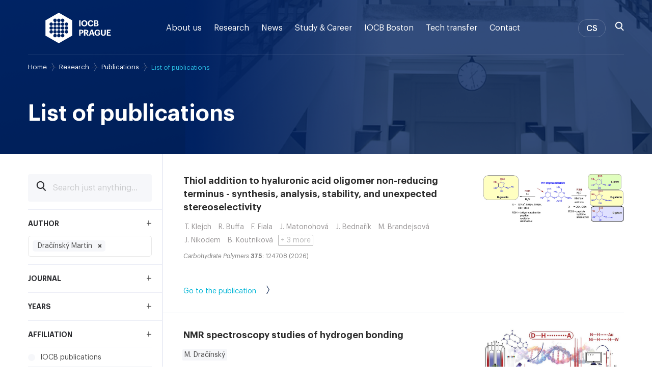

--- FILE ---
content_type: text/html; charset=UTF-8
request_url: https://www.uochb.cz/en/list-of-publications?affiliated_to_institution=false&authorIds=39
body_size: 103092
content:
<!DOCTYPE html>
<html lang="en">
<head>
  <meta charset="UTF-8">
  <meta name="viewport" content="width=device-width, initial-scale=1, minimum-scale=1, maximum-scale=1">

    <link rel="apple-touch-icon" sizes="57x57" href="/favicon/apple-icon-57x57.png">
  <link rel="apple-touch-icon" sizes="60x60" href="/favicon/apple-icon-60x60.png">
  <link rel="apple-touch-icon" sizes="72x72" href="/favicon/apple-icon-72x72.png">
  <link rel="apple-touch-icon" sizes="76x76" href="/favicon/apple-icon-76x76.png">
  <link rel="apple-touch-icon" sizes="114x114" href="/favicon/apple-icon-114x114.png">
  <link rel="apple-touch-icon" sizes="120x120" href="/favicon/apple-icon-120x120.png">
  <link rel="apple-touch-icon" sizes="144x144" href="/favicon/apple-icon-144x144.png">
  <link rel="apple-touch-icon" sizes="152x152" href="/favicon/apple-icon-152x152.png">
  <link rel="apple-touch-icon" sizes="180x180" href="/favicon/apple-icon-180x180.png">
  <link rel="icon" type="image/png" sizes="192x192" href="/favicon/android-icon-192x192.png">
  <link rel="icon" type="image/png" sizes="32x32" href="/favicon/favicon-32x32.png">
  <link rel="icon" type="image/png" sizes="96x96" href="/favicon/favicon-96x96.png">
  <link rel="icon" type="image/png" sizes="16x16" href="/favicon/favicon-16x16.png">
  <link rel="manifest" href="/favicon/manifest.json">

      
  <meta name="msapplication-TileColor" content="#ffffff">
  <meta name="msapplication-TileImage" content="/favicon/ms-icon-144x144.png">
  <meta name="theme-color" content="#ffffff">

  <title>
    List of publications
  </title>

  <meta name="description" content="The Institute carries out fundamental research in organic chemistry, biochemistry and related disciplines, focusing in particular on medical and environmental applications. It educates graduate students. It is the seat of the Committee for defence of doctor of science dissertations in organic and bio-organic chemistry.">
  <meta name="author" content="IOCB Prague">

  <meta name="twitter:card" content="summary_large_image">
  <meta name="twitter:site" content="@IOCBPrague">
  <meta name="twitter:creator" content="@IOCBPrague">
  <meta name="twitter:title" content="Publications from IOCB Prague">
  <meta name="twitter:description"
        content="List of publications by IOCB Prague scientists">
  <meta name="twitter:image"
        content="https://www.uochb.cz/upload/files/31/2c/312ccbcc01f15bc45e8684fa791e323dc9c2e3e5.jpg">

  <meta property="og:url" content="https://www.uochb.cz/en/list-of-publications">
  <meta property="og:type" content="website">
  <meta property="og:title"
        content="Publications from IOCB Prague">
  <meta property="og:image"
        content="https://www.uochb.cz/upload/files/31/2c/312ccbcc01f15bc45e8684fa791e323dc9c2e3e5.jpg">
  <meta property="og:description"
        content="List of publications by IOCB Prague scientists">
  <meta property="og:site_name" content="IOCB Prague">
  <meta property="og:locale" content="en">

  <link rel="stylesheet" type="text/css" href="/styles.css?v=1765363969">

    <link rel="stylesheet" href="https://cdn.jsdelivr.net/gh/orestbida/cookieconsent@v2.8.8/dist/cookieconsent.css" media="print" onload="this.media='all'">
  <style>
    #cc--main {
      --cc-bg: #fff;
      --cc-text: #112954;

      /* primary button */
      --cc-btn-primary-bg: #00205b;
      --cc-btn-primary-text: var(--cc-bg);
      --cc-btn-primary-hover-bg: #002975;

      /* secpndary button */
      --cc-btn-secondary-bg: #dfe7f9;
      --cc-btn-secondary-text: var(--cc-text);
      --cc-btn-secondary-hover-bg: #c6d1ea;
      --cc-toggle-bg-off: #8fa8d6;
      --cc-toggle-bg-on: #3859d0;
      --cc-toggle-bg-readonly: #cbd8f1;
      --cc-toggle-knob-bg: #fff;
      --cc-toggle-knob-icon-color: #ecf2fa;
      --cc-block-text: var(--cc-text);
      --cc-cookie-category-block-bg: #ebeff9;
      --cc-cookie-category-block-bg-hover: #dbe5f9;
      --cc-section-border: #f1f3f5;
      --cc-cookie-table-border: #e1e7f3;
      --cc-overlay-bg: rgba(230, 235, 255, .85);
      --cc-webkit-scrollbar-bg: #ebeff9;
      --cc-webkit-scrollbar-bg-hover: #3859d0;
    }

    #cc--main #cm {
      right: 0;
      left: 0;
      bottom: 0;
      max-width: 100%;
    }

    #cc--main #c-inr {
      max-width: 50em;
      margin: auto;
    }

    #cc--main  .cc-link {
      color: #00B4D5;
      border: 0;
    }
    #cc--main  .cc-link:hover {
      color: #33dfff;
      text-decoration: underline;
    }

    #cc--main #c-ttl{
      color: var(--cc-btn-primary-bg);
    }

    /* Custom border radius */
    #cc--main #cm,
    #cc--main #s-bl .act .b-acc,
    #cc--main #s-inr,
    #cc--main .cc_div .b-tl,
    #cc--main .cc_div .c-bl{
      border-radius: 0;
    }

    #cc--main .cc_div .c-bn{
      border-radius: 0;
    }
  </style>
</head>
<body>
<div class="cc-custom">
  <script defer src="https://cdn.jsdelivr.net/gh/orestbida/cookieconsent@v2.8.8/dist/cookieconsent.js"></script>
</div>
<script>
  const cookieRerenderCallbacks = [];


  window.addEventListener('load', function(){
    // obtain plugin
    const cc = initCookieConsent();

    // run plugin with your configuration
    cc.run({
      current_lang: 'en',
      autoclear_cookies: true,                   // default: false
      page_scripts: true,                        // default: false

      // mode: 'opt-in'                          // default: 'opt-in'; value: 'opt-in' or 'opt-out'
      // delay: 0,                               // default: 0
      // auto_language: '',                      // default: null; could also be 'browser' or 'document'
      // autorun: true,                          // default: true
      // force_consent: false,                   // default: false
      // hide_from_bots: false,                  // default: false
      // remove_cookie_tables: false             // default: false
      // cookie_name: 'cc_cookie',               // default: 'cc_cookie'
      // cookie_expiration: 182,                 // default: 182 (days)
      // cookie_necessary_only_expiration: 182   // default: disabled
      // cookie_domain: location.hostname,       // default: current domain
      // cookie_path: '/',                       // default: root
      // cookie_same_site: 'Lax',                // default: 'Lax'
      // use_rfc_cookie: false,                  // default: false
      // revision: 0,                            // default: 0

      onFirstAction: function(user_preferences, cookie){},

      onAccept: function (cookie) {
        cookieRerenderCallbacks.forEach(callback => {
          callback(cookie.categories);
        })
      },

      onChange: function (cookie, changed_categories) {
        cookieRerenderCallbacks.forEach(callback => {
          callback(cookie.categories);
        })
      },

      gui_options: {
        consent_modal: {
          layout: 'cloud',               // box/cloud/bar
          position: 'bottom center',     // bottom/middle/top + left/right/center
          transition: 'slide',           // zoom/slide
          swap_buttons: false            // enable to invert buttons
        },
        settings_modal: {
          layout: 'box',                 // box/bar
          // position: 'left',           // left/right
          transition: 'slide'            // zoom/slide
        }
      },

      languages: {
        'cs': {
          consent_modal: {
            title: 'Používáme cookies',
            description: 'Tento web používá soubory cookie. Ty potřebujeme pro usnadnění jeho používání, vylepšování obsahu a poskytování vloženého obsahu ze sociálních sítí. <button type="button" data-cc="c-settings" class="cc-link">Podrobné nastavení</button>',
            primary_btn: {
              text: 'Přijmout vše',
              role: 'accept_all'
            },
            secondary_btn: {
              text: 'Přijmout nezbytné',
              role: 'accept_necessary'
            }
          },
          settings_modal: {
            title: 'Nastavení cookies',
            save_settings_btn: 'Uložit nastavení',
            accept_all_btn: 'Přijmout vše',
            reject_all_btn: 'Přijmout nezbytné',
            close_btn_label: 'Zavřít',
            cookie_table_headers: [
              {col1: 'Název'},
              {col2: 'Doména'},
              {col3: 'Expirace'},
              {col4: 'Popis'}
            ],
            blocks: [
              {
                title: 'Používáme cookies',
                description: 'Tento web používá soubory cookie. Ty potřebujeme pro usnadnění jeho používání, vylepšování obsahu a poskytování vloženého obsahu ze sociálních sítí.',
              }, {
                title: 'Nezbytné',
                description: 'Tyto cookies jsou nezbytné pro správné fungování webu.',
                toggle: {
                  value: 'necessary',
                  enabled: true,
                  readonly: true
                },
                cookie_table: [{
                  col1: 'PHPSESSID',
                  col2: 'www.uochb.cz',
                  col3: 'Po dobu relace (do zavření prohlížeče)',
                  col4: 'Slouží k rozpoznání uživatele a k zajištění požadovaného stavu stránky.',
                },{
                  col1: 'cc_cookie',
                  col2: 'www.uochb.cz',
                  col3: '6 měsíců',
                  col4: 'Slouží k zapamatování vaší volby nastavení cookies',
                }]
              }, {
                title: 'Analytické',
                description: 'Tyto analytické soubory Google Analytics jsou anonymizované a slouží výhradně ke statistickým účelům. Pomáhají nám sledovat, jak naši uživatelé web používají.',
                toggle: {
                  value: 'analytics',     // your cookie category
                  enabled: false,
                  readonly: false
                },
                cookie_table: [             // list of all expected cookies
                  {
                    col1: '^_ga',
                    col2: 'google.com',
                    col3: '2 roky',
                    col4: 'Používá se k uložení a počítání zobrazení stránek. Pomáhá nám porozumět, jakým způsobem návštěvníci stránky využívají.',
                    is_regex: true
                  },
                  {
                    col1: '_gid',
                    col2: 'google.com',
                    col3: '1 den',
                    col4: 'Používá se k uložení a počítání zobrazení stránek. Pomáhá nám porozumět, jakým způsobem návštěvníci stránky využívají.',
                  },
                  {
                    col1: '_gat_gtag_UA_.*',
                    col2: 'google.com',
                    col3: '1 minuta',
                    col4: 'Používá se pro odlišení uživatele. Pomáhá nám porozumět, jakým způsobem návštěvníci stránky využívají.',
                  }
                ]
              }, {
                title: 'Vložený obsah – Twitter',
                description: 'Na stránkách používáme vložený obsah z Twitteru. Pro zobrazení tohoto obsahu musíte přijmout následující cookies:',
                toggle: {
                  value: 'third-party-twitter',
                  enabled: false,
                  readonly: false
                },
                cookie_table: [
                  {
                    col1: 'guest_id, guest_id_ads, guest_id_marketing, personalization_id, _twitter_sess',
                    col2: '.twitter.com',
                    col3: '1 až 2 roky',
                    col4: 'Slouží pro zobrazení vloženého obsahu z Twitteru.',
                  },
                ]
              }, {
                title: 'Vložený obsah – YouTube',
                description: 'Na stránkách používáme vložený obsah z YouTube. Pro zobrazení tohoto obsahu musíte přijmout následující cookies:',
                toggle: {
                  value: 'third-party-youtube',
                  enabled: false,
                  readonly: false
                },
                cookie_table: [
                  {
                    col1: '^__Secure.*, AEC, APISID, CONSENT, HSID, NID, SAPISID, SEARCH_SAMESITE, SID, SIDCC, SSID,',
                    col2: 'google.com',
                    col3: '1 hodina až 1 rok ',
                    col4: 'Slouží pro zobrazení vložených videí z YouTube.',
                    is_regex: true
                  },
                  {
                    col1: '^__Secure.*, VISITOR_INFO.*, APISID, CONSENT, HSID, LOGIN_INFO, OTZ, PREF, SAPISID, SID, SIDCC, SSID, YSC',
                    col2: 'youtube.com',
                    col3: '1 hodina až 1 rok ',
                    col4: 'Slouží pro zobrazení vložených videí z YouTube.',
                    is_regex: true
                  },
                ]
              }, {
                title: 'Vložený obsah – Spotify',
                description: 'Na stránkách používáme vložený obsah ze Spotify. Pro zobrazení tohoto obsahu musíte přijmout následující cookies:',
                toggle: {
                  value: 'third-party-spotify',
                  enabled: false,
                  readonly: false
                },
                cookie_table: [
                  {
                    col1: 'sp_landing',
                    col2: '.spotify.com',
                    col3: '1 den',
                    col4: 'Slouží pro zobrazení vloženého obsahu ze Spotify.',
                  },
                  {
                    col1: 'sp_t',
                    col2: '.spotify.com',
                    col3: '1 rok',
                    col4: 'Slouží pro zobrazení vloženého obsahu ze Spotify.',
                  }
                ]
            }, {
                title: 'Vložený obsah – Facebook',
                description: 'Na stránkách používáme vložený obsah z Facebooku. Pro zobrazení tohoto obsahu musíte přijmout následující cookies:',
                toggle: {
                  value: 'third-party-facebook',
                  enabled: false,
                  readonly: false
                },
                cookie_table: [
                  {
                    col1: 'datr',
                    col2: 'facebook.com',
                    col3: '1 rok',
                    col4: 'Slouží pro zobrazení vloženého obsahu z Facebooku.',
                  }
                ]
              },
            ]
          }
        },
        'en': {
          consent_modal: {
            title: 'We use cookies',
            description: 'This website uses cookies to ensure it functions properly, to allow us better understand and improve user experience and to show the content of third-party services used by our website. <button type="button" data-cc="c-settings" class="cc-link">Let me choose.</button>',
            primary_btn: {
              text: 'Accept all',
              role: 'accept_all'
            },
            secondary_btn: {
              text: 'Accept necessary',
              role: 'accept_necessary'
            }
          },
          settings_modal: {
            title: 'Cookie preferences',
            save_settings_btn: 'Save settings',
            accept_all_btn: 'Accept all',
            reject_all_btn: 'Accept necessary',
            close_btn_label: 'Close',
            cookie_table_headers: [
              {col1: 'Name'},
              {col2: 'Domain'},
              {col3: 'Expiration'},
              {col4: 'Description'}
            ],
            blocks: [
              {
                title: 'We use cookies',
                description: 'This website uses cookies to ensure it functions properly, to allow us better understand and improve user experience and to show the content of third-party services used by our website.',
              }, {
                title: 'Strictly necessary cookies',
                description: 'These cookies are essential for the proper functioning of our website.',
                toggle: {
                  value: 'necessary',
                  enabled: true,
                  readonly: true
                },
                cookie_table: [{
                  col1: 'PHPSESSID',
                  col2: 'www.uochb.cz',
                  col3: 'For the session (until the browser is closed)',
                  col4: 'Used to maintain an anonymous user session from the server side.',
                },{
                  col1: 'cc_cookie',
                  col2: 'www.uochb.cz',
                  col3: '6 months',
                  col4: 'Used to remember your cookie preferences.',
                }]
              }, {
                title: 'Analytics cookies',
                description: 'These Google Analytics cookies are anonymized and are used exclusively for statistical purposes. They help us to track how the visitors use the website.',
                toggle: {
                  value: 'analytics',     // your cookie category
                  enabled: false,
                  readonly: false
                },
                cookie_table: [             // list of all expected cookies
                  {
                    col1: '^_ga',
                    col2: 'google.com',
                    col3: '2 years',
                    col4: 'To store and count pageviews. It helps us understand how visitors use the site.',
                    is_regex: true
                  },
                  {
                    col1: '_gid',
                    col2: 'google.com',
                    col3: '1 day',
                    col4: 'To store and count pageviews. It helps us understand how visitors use the site.',
                  },
                  {
                    col1: '_gat_gtag_UA_.*',
                    col2: 'google.com',
                    col3: '1 minute',
                    col4: 'It is used to distinguish the user. It helps us understand how visitors use the site.',
                  }
                ]
              }, {
                title: 'Embedded content – Twitter',
                description: 'We use embedded content from Twitter on the site. To view the content, you must accept the following cookies:',
                toggle: {
                  value: 'third-party-twitter',
                  enabled: false,
                  readonly: false
                },
                cookie_table: [
                  {
                    col1: 'guest_id, guest_id_ads, guest_id_marketing, personalization_id, _twitter_sess',
                    col2: '.twitter.com',
                    col3: '1 to 2 years',
                    col4: 'To view embedded content from Twitter.',
                  }
                ]
              }, {
                title: 'Embedded content – YouTube',
                description: 'We use embedded content from YouTube on the site. To view the content, you must accept the following cookies:',
                toggle: {
                  value: 'third-party-youtube',
                  enabled: false,
                  readonly: false
                },
                cookie_table: [
                  {
                    col1: '^__Secure.*, AEC, APISID, CONSENT, HSID, NID, SAPISID, SEARCH_SAMESITE, SID, SIDCC, SSID,',
                    col2: 'google.com',
                    col3: '1 hour to 1 year',
                    col4: 'To view embedded videos from YouTube.',
                    is_regex: true
                  },
                  {
                    col1: '^__Secure.*, VISITOR_INFO.*, APISID, CONSENT, HSID, LOGIN_INFO, OTZ, PREF, SAPISID, SID, SIDCC, SSID, YSC',
                    col2: 'youtube.com',
                    col3: '1 hour to 1 year',
                    col4: 'To view embedded videos from YouTube.',
                    is_regex: true
                  },
                ]
              },{
                title: 'Embedded content – Spotify',
                description: 'We use embedded content from Spotify on the site. To view the content, you must accept the following cookies:',
                toggle: {
                  value: 'third-party-spotify',
                  enabled: false,
                  readonly: false
                },
                cookie_table: [
                  {
                    col1: 'sp_landing',
                    col2: '.spotify.com',
                    col3: '1 day',
                    col4: 'To view embedded content from Spotify.',
                  },
                  {
                    col1: 'sp_t',
                    col2: '.spotify.com',
                    col3: '1 year',
                    col4: 'To view embedded content from Spotify.',
                  }
                ]
              }, {
                title: 'Embedded content – Facebook',
                description: 'We use embedded content from Facebook on the site. To view the content, you must accept the following cookies:',
                toggle: {
                  value: 'third-party-facebook',
                  enabled: false,
                  readonly: false
                },
                cookie_table: [
                  {
                    col1: 'datr',
                    col2: 'facebook.com',
                    col3: '1 year',
                    col4: 'To view embedded content from Facebook.',
                  }
                ]
              },
            ]
          }
        },
      }
    });
  });
</script>

<script type="text/plain" data-cookiecategory="third-party-facebook">
  (function (d, s, id) {
    var js, fjs = d.getElementsByTagName(s)[0];
    if (d.getElementById(id)) return;
    js = d.createElement(s);
    js.id = id;
    js.src = 'https://connect.facebook.net/en_GB/sdk.js#xfbml=1&version=v3.2';
    fjs.parentNode.insertBefore(js, fjs);
  }(document, 'script', 'facebook-jssdk'));
</script>

<!-- Facebook Pixel Code -->
<script type="text/plain" data-cookiecategory="third-party-facebook">
  !function (f, b, e, v, n, t, s) {
    if (f.fbq) return;
    n = f.fbq = function () {
      n.callMethod ?
        n.callMethod.apply(n, arguments) : n.queue.push(arguments)
    };
    if (!f._fbq) f._fbq = n;
    n.push = n;
    n.loaded = !0;
    n.version = '2.0';
    n.queue = [];
    t = b.createElement(e);
    t.async = !0;
    t.src = v;
    s = b.getElementsByTagName(e)[0];
    s.parentNode.insertBefore(t, s)
  }(window, document, 'script',
    'https://connect.facebook.net/en_US/fbevents.js');
  fbq('init', '781294938699707');
  fbq('track', 'PageView');
</script>
<!-- End Facebook Pixel Code -->

<!-- Global site tag (gtag.js) - Google Analytics -->
<script type="text/plain" data-cookiecategory="analytics" async src="https://www.googletagmanager.com/gtag/js?id=UA-103933725-1"></script>
<script type="text/plain" data-cookiecategory="analytics">
  window.dataLayer = window.dataLayer || [];

  function gtag() {
    dataLayer.push(arguments);
  }

  gtag('js', new Date());

  gtag('config', 'UA-103933725-1', { 'anonymize_ip': true });
</script>

<!-- Google tag (gtag.js) / GA4 -->
<script type="text/plain" data-cookiecategory="analytics" async src="https://www.googletagmanager.com/gtag/js?id=G-W90ET1YP61"></script>
<script type="text/plain" data-cookiecategory="analytics"> window.dataLayer = window.dataLayer || []; function gtag(){dataLayer.push(arguments);} gtag('js', new Date()); gtag('config', 'G-W90ET1YP61'); </script>



  <template id="search-item-template">
  <div class="a-search-item" :class="[mainModifier]" @click="openLink">
    <div class="a-search-item__content">
      <span class="a-search-item__main" v-html="main">
        <span>${main}</span>
      </span>
      <small
        class="a-search-item__second"
        :class="[secondClass]"
        v-html="second"
        >${second}</small
      >
      <small v-if="type == 'event'">${date}</small>
    </div>
    <span class="a-search-item__open-wrapper">
      <img class="a-search-item__open" src="/images/open-paper.png" />
    </span>
  </div>
</template><template id="spinner-template">
    <div class="loader" :style="loaderStyle">
        <div class="atom-spinner">
            <div class="spinner-inner">
                <div class="spinner-line"></div>
                <div class="spinner-line"></div>
                <div class="spinner-line"></div>
                <!--Chrome renders little circles malformed :(-->
                <div class="spinner-circle">
                &#9679;
                </div>
            </div>
        </div>
    </div>
</template><template id="article-preview-template">
  <a :href="href" class="m-articlePreview">
    <div class="m-articlePreview__content">
      <div
        class="m-articlePreview__content-date m-articlePreview__content-date--margin-top__none"
        v-if="date"
      >${ date }</div>

      <div class="m-articlePreview__content-title m-articlePreview__content-title--list">${ title }</div>

      <div v-if="image" class="m-articlePreview__archive-image-container is-for-mobile">
        <img class="m-articlePreview__archive-image" :src="image" alt="" />
      </div>

      <div class="m-articlePreview__content-text" v-html="text"></div>

      <div class="m-articlePreview__content-link">
        <div class="a-link" style="margin-top: 24px;">
          Continue reading
          <div class="m-publicationPreview__arrow">
            <div class="a-link__icon"><svg width="6" height="17" viewBox="0 0 6 17" fill="none" xmlns="http://www.w3.org/2000/svg">
<path fill-rule="evenodd" clip-rule="evenodd" d="M1.24042 0.209665L5.81669 8.14204L1.24042 16.0684H0.289063L4.86063 8.14204L0.289063 0.209665H1.24042Z" fill="#4A4A4A"/>
<mask id="mask0" x="0" y="0" width="6" height="17">
<path fill-rule="evenodd" clip-rule="evenodd" d="M1.24042 0.209665L5.81669 8.14204L1.24042 16.0684H0.289063L4.86063 8.14204L0.289063 0.209665H1.24042Z" fill="white"/>
</mask>
<g mask="url(#mask0)">
<rect x="-9" y="-4" width="24" height="24" fill="#00205B"/>
</g>
</svg>
</div>
          </div>
        </div>
      </div>
    </div>

    <div v-if="image" class="m-articlePreview__archive-image-container">
      <img class="m-articlePreview__archive-image" :src="image" alt="" />
    </div>
  </a>
</template>
<template id="event-preview-big-template">
    <a :href="link" class="m-eventPreviewBig">
        <div class="m-eventPreviewBig__content">
            <div class="m-eventPreviewBig__content-label">${ label }</div>
            <div class="m-eventPreviewBig__content-title">${ title }</div>
            <div class="m-eventPreviewBig__content-date">
                <span>${ date }</span>
            </div>
            <div class="m-eventPreviewBig__content-location" v-if="location">
                ${ location }
            </div>

            <div
                v-if="image"
                class="m-eventPreviewBig__image-container is-for-mobile"
            >
                <img class="m-eventPreviewBig__image" :src="image" />
            </div>

            <div class="m-eventPreviewBig__content-text" v-html="text"></div>
            <div class="m-eventPreviewBig__content-link">
                <span class="a-link">
                    Continue to the event
                    <img
                        :src="'/icon/arrow-right.svg'"
                        class="a-link__icon"
                        alt=""
                    />
                </span>
            </div>
        </div>

        <div
            v-if="image"
            class="m-eventPreviewBig__image-container is-for-desktop"
        >
            <img class="m-eventPreviewBig__image" :src="image" />
        </div>
    </a>
</template>
<template id="header-main-search-template">
    <header class="m-header-main-search">
        <div class="a-container">
            <div class="m-header-main-search__content">
                <div class="m-header-main-search__rest"></div>
                <div class="m-header-main-search__input-wrapper">
                    <div class="m-header-main-search__input-image-wrapper">
                        <img
                            class="m-header-main-search__input-loop"
                            src="/images/search-loop.svg"
                            alt="Search"
                        />
                    </div>

                    <input
                        autofocus
                        class="m-header-main-search__input"
                        type="text"
                        placeholder="Search IOCB…"
                        v-model="searchValue"
                        @keyup="onChange"
                        name="search"
                    />

                    <span
                        class="m-header-main-search__cancel-button"
                        @click="resetSearchQuery"
                        >x</span
                    >
                </div>

                <div class="m-header-main-search__close-wrapper">
                    <div class="m-header-main-search__close">
                        <a
                            class="m-header-main-search__close-link"
                            :href="backLink"
                            >Cancel</a
                        >
                    </div>
                </div>
            </div>
        </div>
    </header>
</template>
<template id="instrument-category-preview-template">

    <a :href="link" class="m-instrument-category-preview">
        <div class="m-instrument-category-preview__content">
            <div class="m-instrument-category-preview__name">
                ${ name }
            </div>
        </div>
        <span class="m-instrument-category-preview__button">
            <img :src="'/icon/arrow-right-primary.svg'" alt="">
        </span>
    </a>

</template>
<template id="instrument-preview-template">
  <a :href="link" class="m-instrument-preview">
    <div class="m-instrument-preview__content">
      <div class="m-instrument-preview__name">${ name }</div>
      <div class="m-instrument-preview__image is-for-mobile">
        <img :src="image" :alt="imageAlt" v-if="image" />
      </div>

      <div class="m-instrument-preview__desc" v-html="description"></div>
    </div>
    <div class="m-instrument-preview__image is-for-desktop">
      <img :src="image" :alt="imageAlt" v-if="image" />
    </div>
  </a>
</template>
<template id="member-preview-template">
    <div class="member-preview">
        <div v-if="image" class="member-preview__image-container" :src="image">
            <img class="member-preview__image" :src="image" />
        </div>
        <div class="member-preview__text">
            <div class="member-preview__name">${ name }</div>

            <div class="member-preview__position">${ position }</div>
        </div>
        <img
            v-if="showArrow"
            src="/icon/arrow-right.svg"
            alt=""
            class="a-link__icon a-link__icon--no-martgin-right"
        />
    </div>
</template>
<template id="open-position-preview-template">

    <a :href="link" class="m-openPositionPreview">

        <div class="m-openPositionPreview__content">
            <div class="m-openPositionPreview__position">${ position }</div>
            <div class="m-openPositionPreview__name">${ name }</div>
            <div class="m-openPositionPreview__description">${ description }</div>
        </div>

        <div class="m-openPositionPreview__arrow">
            <svg width="6" height="17" viewBox="0 0 6 17" fill="none" xmlns="http://www.w3.org/2000/svg">
<path fill-rule="evenodd" clip-rule="evenodd" d="M1.24042 0.209665L5.81669 8.14204L1.24042 16.0684H0.289063L4.86063 8.14204L0.289063 0.209665H1.24042Z" fill="#4A4A4A"/>
<mask id="mask0" x="0" y="0" width="6" height="17">
<path fill-rule="evenodd" clip-rule="evenodd" d="M1.24042 0.209665L5.81669 8.14204L1.24042 16.0684H0.289063L4.86063 8.14204L0.289063 0.209665H1.24042Z" fill="white"/>
</mask>
<g mask="url(#mask0)">
<rect x="-9" y="-4" width="24" height="24" fill="#00205B"/>
</g>
</svg>
        </div>

    </a>

</template>
<template id="publication-preview-template">
  <div class="m-publicationPreview">
    <div class="m-publicationPreview__content">
      <div class="m-publicationPreview__name" v-html="name"></div>

      <div
        class="m-publicationPreview__ArchiveImage-container is-for-mobile"
        v-if="photo"
      >
        <img :src="photo" alt="" class="m-publicationPreview__ArchiveImage" />
      </div>

      <div class="m-publicationPreview__authors">
        <template v-for="(author, count) in authors" :key="count">
          <div
            v-if="!author.ldapId"
            :class="{
              'm-publicationPreview__author': true,
              'm-publicationPreview__author--hidden':
                !showAllAuthors && count + 1 > sliceNumber,
            }"
          >
            ${ author.name }
          </div>
          <a
            v-else
            :href=" author.linkUrl"
            :target="author.linkTarget"
            :class="{
              'm-publicationPreview__author': true,
              'm-publicationPreview__author--with-link': true,
              'm-publicationPreview__author--highlighted': author.isGroupAuthor,
              'm-publicationPreview__author--highlighted__blue': author.isGroupAuthor && author.groupColor == 'blue',
              'm-publicationPreview__author--highlighted__green': author.isGroupAuthor && author.groupColor == 'green',
              'm-publicationPreview__author--highlighted__orange': author.isGroupAuthor && author.groupColor == 'orange',
              'm-publicationPreview__author--hidden': !showAllAuthors && count + 1 > sliceNumber,
            }"
            >${ author.name }</a
          >
        </template>

        <button
          v-if="!showAllAuthors && authors.length > sliceNumber"
          @click.prevent="showAllAuthors = true"
          class="m-publicationPreview__more-authors"
        >
          + ${ authors.length - sliceNumber } ${ authors.length - sliceNumber >
          4 ? trans.mores : trans.more }
        </button>
      </div>

      <div class="m-publicationPreview__info" v-html="info"></div>

      <div v-if="link" class="m-publicationPreview__link">
        <a
          :href="link"
          target="_blank"
          rel="noopener"
          class="a-link"
          style="margin-top: 24px"
        >
          Go to the publication
          <div class="m-publicationPreview__arrow">
            <div class="a-link__icon">
              <svg width="6" height="17" viewBox="0 0 6 17" fill="none" xmlns="http://www.w3.org/2000/svg">
<path fill-rule="evenodd" clip-rule="evenodd" d="M1.24042 0.209665L5.81669 8.14204L1.24042 16.0684H0.289063L4.86063 8.14204L0.289063 0.209665H1.24042Z" fill="#4A4A4A"/>
<mask id="mask0" x="0" y="0" width="6" height="17">
<path fill-rule="evenodd" clip-rule="evenodd" d="M1.24042 0.209665L5.81669 8.14204L1.24042 16.0684H0.289063L4.86063 8.14204L0.289063 0.209665H1.24042Z" fill="white"/>
</mask>
<g mask="url(#mask0)">
<rect x="-9" y="-4" width="24" height="24" fill="#00205B"/>
</g>
</svg>
            </div>
          </div>
        </a>
      </div>
    </div>

    <div
      class="m-publicationPreview__ArchiveImage-container is-for-desktop"
      v-if="photo"
    >
      <img :src="photo" alt="" class="m-publicationPreview__ArchiveImage" />
    </div>
  </div>
</template>
<template id="twitter-template">
  <div class="m-twitter" v-if="profileName">
    <div v-if="enabled" :key="container.width + 'x' + container.height">
      <a
        class="twitter-timeline"
        :href="'https://twitter.com/' + profileName"
        :data-width="container.width"
        :data-height="container.height"
        :data-link-color="container.color"
      >
        <spinner :style="{marginTop: '30px', marginBottom: '30px'}"></spinner>
      </a>
    </div>
    <div v-else>
      <div style="background-color: #dfe7f9; padding: 40px">
        <p>${ cookieTextBlocker }</p>
        <a href="" data-cc="c-settings">${ cookieTextOpenSettings }</a>
      </div>
    </div>
  </div>
</template>
<template id="unit-preview-template">

    <a :href="link" class="m-unitPreview" target="_blank" rel="noopener">

        <div class="m-unitPreview__content">

            <div class="m-unitPreview__tags">${ tags }</div>
            <div class="m-unitPreview__name-by-leader">${ nameByLeader }</div>
            <div class="m-unitPreview__name">${ name }</div>
            <div class="m-unitPreview__keywords">
                <div class="a-tag" v-for="(keyword, k) in keywords" :key="k">${ keyword }</div>
            </div>

        </div>

        <div class="m-unitPreview__arrow">
            <svg width="6" height="17" viewBox="0 0 6 17" fill="none" xmlns="http://www.w3.org/2000/svg">
<path fill-rule="evenodd" clip-rule="evenodd" d="M1.24042 0.209665L5.81669 8.14204L1.24042 16.0684H0.289063L4.86063 8.14204L0.289063 0.209665H1.24042Z" fill="#4A4A4A"/>
<mask id="mask0" x="0" y="0" width="6" height="17">
<path fill-rule="evenodd" clip-rule="evenodd" d="M1.24042 0.209665L5.81669 8.14204L1.24042 16.0684H0.289063L4.86063 8.14204L0.289063 0.209665H1.24042Z" fill="white"/>
</mask>
<g mask="url(#mask0)">
<rect x="-9" y="-4" width="24" height="24" fill="#00205B"/>
</g>
</svg>
        </div>

    </a>

</template>
<template id="vue-content-gallery-template">
  <section class="o-vueContentGallery">
    <figure class="o-vueContentGallery__figure">
      <img
        :src="activeImage.path"
        :alt="activeImage.alt || ''"
        class="o-vueContentGallery__active"
      />

      <figcaption
        class="o-vueContentGallery__caption"
        v-html="activeImage.caption"
      ></figcaption>
    </figure>

    <ul class="o-vueContentGallery__thumbnails">
      <li>
        <img
          v-for="(image, i) in images"
          :src="image.path"
          :alt="image.alt"
          class="o-vueContentGallery__thumbnail"
          @click="selectImage(i)"
          @keypress.enter="selectImage(i)"
          :tabindex="i + 1"
        >
      </li>
    </ul>
  </section>
</template>
<template id="archive-filter-template">
  <form class="o-archive-filter" ref="filterForm">
    <div class="o-archive-filter__block" v-if="enableSearch">
      <div class="o-archive-filter__input-wrapper">
        <div class="o-archive-filter__input-image-wrapper">
          <img class="o-archive-filter__input-loop" :src="'/images/search-loop.svg'" alt />
        </div>
        <input
          class="o-archive-filter__input"
          type="text"
          placeholder="Search just anything…"
          v-model="searchValue"
          @keyup="onChange"
          name="search"
        />
      </div>
    </div>

    <div class="o-archive-filter__block" v-for="item in fields">
      <div class="o-archive-filter__header" @click="item.opened = !item.opened">
        <div class="o-archive-filter__label">${ item.label }</div>
        <div class="o-archive-filter__button">+</div>
      </div>

      <div class="o-archive-filter__content" v-show="item.opened">
        <div class="o-archive-filter__tags" v-if="item.type === 'tags'">
          <div class="o-archive-filter__tag" v-for="tag in item.tags">
            <!--  include web_atom('tag') with {
                        text: tag.text,
                        size: "sm",
                        type: loop.first ? "active" : ""
            }-->
            ${ tag.text }
          </div>
        </div>

        <div v-if="item.type === 'search'">
          <vue-multiselect
            v-model="item.model"
            :options="getOptions(item)"
            :multiple="true"
            :close-on-select="false"
            :clear-on-select="false"
            label="apiLabel"
            track-by="apiId"
            @search-change="asyncFind"
            :internal-search="false"
            open-direction="bottom"
            :id="item.key"
            @select="onChange"
            @remove="onChange"
            select-label="✓"
            deselect-label="×"
            selected-label="✓"
            placeholder="Select option"
          >
            <span slot="noOptions">List is empty.</span>
            <span slot="noResult">List is empty.</span>
          </vue-multiselect>
        </div>

        <div class="o-archive-filter__rows" v-if="item.type === 'checkbox'">
          <div class="o-archive-filter__row" v-for="checkbox in item.choices">
            <label class="o-archive-filter__row-label">
              <input
                type="checkbox"
                class="o-archive-filter__control"
                :value="checkbox.value"
                @change="onChange"
                v-model="item.model"
              />
              <span class="o-archive-filter__checkmark"></span>
              ${ checkbox.label }
            </label>
          </div>
        </div>

        <div class="o-archive-filter__rows" v-if="item.type === 'radio'">
          <div class="o-archive-filter__row" v-for="radio in item.choices">
            <label class="o-archive-filter__row-label">
              <input
                type="radio"
                class="o-archive-filter__control"
                :value="radio.value"
                @change="onChange"
                :selected="radio.selected"
                v-model="item.model"
              />
              <span class="o-archive-filter__checkmark o-archive-filter__checkmark--rounded"></span>
              ${ radio.label }
            </label>
          </div>
        </div>

        <div class="o-archive-filter__radios" v-if="item.type === 'radioWithCheckboxes'">
          <div class="o-archive-filter__row" v-for="radio in item.choices">
            <label class="o-archive-filter__row-label">
              <input
                type="radio"
                class="o-archive-filter__control"
                :value="radio.value"
                @change="onChange"
                v-model="item.model"
              />
              <span class="o-archive-filter__checkmark o-archive-filter__checkmark--rounded"></span>
              ${ radio.label }
            </label>

            <div v-if="item.model == radio.value" class="o-archive-filter__subchoices">
              <div class="o-archive-filter__row" v-for="checkbox in radio.choices">
                <label class="o-archive-filter__row-label">
                  <input
                    type="checkbox"
                    class="o-archive-filter__control"
                    :value="checkbox.value"
                    @change="onChange"
                    v-model="item.checkboxesModel"
                    :disabled="item.model !== radio.value"
                  />
                  <span class="o-archive-filter__checkmark"></span>
                  ${ checkbox.label }
                </label>
              </div>
            </div>
          </div>
        </div>
      </div>
    </div>

    <a v-for="(link, l) in links" :class="blockClassName(link)" :key="l" :href="link.link">
      <div class="o-archive-filter__header">
        <div class="o-archive-filter__label">${ link.label }</div>
      </div>
    </a>
  </form>
</template>
<template id="archive-template">
  <div class="o-archive">
    <archive-filter
      :enable-search="config.search"
      :fields="config.filter"
      :links="config.links"
      :default-items="config.items"
      @change="updateList"
      @init="updateList"
    ></archive-filter>

    <div class="o-archive-positions">
      <div
        class="o-archive-positions__item o-archive-positions__item--header"
        v-if="config.heading"
      >
        <div class="o-archive__heading">${ config.heading }</div>

        <a class="a-link" :href="config.backLink.link.url" v-if="config.backLink">
          <img
            :src="'/icon/arrow-right.svg'"
            class="a-link__icon-left a-link__icon-left--arrow"
            alt
          />
          ${ config.backLink.label }
        </a>
      </div>

      <div v-if="items && items.length > 0">
        <open-position-preview
          v-if="type === 'open-position'"
          v-for="(item, i) in items"
          :key="i"
          class="o-archive-positions__item"
          :description="item.topic"
          :name="item.title"
          :position="item.type"
          :link="item.link"
        ></open-position-preview>

        <event-preview-big
          v-if="type === 'event'"
          v-for="(item, i) in items"
          :key="i"
          class="o-archive-positions__item"
          :image="item.image"
          :link="item.link"
          :title="item.title"
          :location="item.location"
          :label="item.labels.join(' | ')"
          :date="item.date"
          :text="item.text"
        ></event-preview-big>

        <publication-preview
          v-if="type === 'publication'"
          v-for="(item, i) in items"
          :key="i"
          :name="item.name"
          :info="item.info"
          :photo="item.photo"
          :link="item.link"
          :external="item.external"
          :authors="item.authors"
          class="o-archive-positions__item"
          :trans="trans"
        ></publication-preview>

        <article-preview
          v-if="type === 'article'"
          v-for="(item, i) in items"
          :key="i"
          :image="item.image"
          :title="item.title"
          :date="item.published"
          :text="item.text"
          :href="item.link"
          class="o-archive-positions__item"
        ></article-preview>

        <unit-preview
          v-if="type === 'unit'"
          v-for="(item, i) in items"
          :key="i"
          class="o-archive-positions__item"
          :name="item.name"
          :name-by-leader="item.nameByLeader"
          :keywords="item.keywords"
          :tags="item.tags.join(' | ')"
          :link="item.link"
        ></unit-preview>

        <instrument-category-preview
          v-if="type === 'instrumentCategory'"
          v-for="(item, i) in items"
          :key="i"
          class="o-archive-positions__item o-archive-positions__item--condensed"
          :name="item.label"
          :href="item.link"
        ></instrument-category-preview>

        <div v-if="type ===  'instrument'">
          <div v-for="(item, i) in items" :key="i">
            <h2 class="o-archive-instruments__subcategory" v-if="item.category">${ item.category }</h2>

            <instrument-preview
              v-for="(instrument, j) in item.items"
              :key="j"
              class="o-archive-positions__item"
              :name="instrument.name"
              :description="instrument.description"
              :image="instrument.image"
              :image-alt="instrument.name"
              :link="instrument.link"
            ></instrument-preview>
          </div>
        </div>
      </div>
      <div v-else>
        <div
          v-if="isMounted && !isLoadingNextPage"
          style="padding: 30px 0 30px 40px"
        >${ noResultsMessage }</div>
      </div>
      <div v-if="!disableNextPageLoading" ref="nextPage">
        <spinner style="margin: 30px auto" v-if="isLoadingNextPage" />
      </div>
    </div>
  </div>
</template><template id="directory-template">
  <div
    :class="{'o-directory__search-container' : true, 'o-directory__search-container--embed' : embed}"
  >
    <div class="o-directory__search">
      <div class="o-directory__input-wrapper">
        <div class="o-directory__input-image-wrapper">
          <img class="o-directory__input-loop" src="/images/search-loop.svg" />
        </div>
        <input
          @keyup="onChange"
          class="o-directory__input"
          type="text"
          :placeholder="placeholder"
          v-model="search"
        />
      </div>
    </div>

    <div class="o-directory__filter" v-if="expanded">
      <span
        :class="itemClass(letter.letter)"
        @click="changeLetter(letter)"
        v-for="letter in filterLetters()"
        :key="letter.letter"
      >${ letter.letter }</span>
    </div>

    <div class="o-directory__items" v-if="isSearchingSomething">
      <!-- Filter selector -->
      <div v-if="expanded && filter.letter" class="o-directory__title">${filter.letter.letter}</div>
      <div v-if="!results.length && !isLoading">${ noResult }</div>

      <!-- results -->
      <div
        @click="redirectToLink(row.link)"
        class="o-directory__item"
        v-for="row in results"
        :key="row.index"
      >
        <member-preview
          :name="row.surname + ' ' + row.name"
          :position="row.position"
          :image="showMemberImage ? row.image : null"
          :show-arrow="true"
        />
      </div>
      <spinner style="margin: 30px auto" v-if="isLoading" />
    </div>
  </div>
</template><template id="member-select-template">
  <div class="member-select">
    <vue-multiselect
      v-model="value"
      :options="options"
      @select="selectOption"
      :show-labels="false"
      placeholder="Search people…"
      label="fullName"
      track-by="id"
      @search-change="asyncFind"
    >
      <template slot="noResult">Your search matches no results.</template>
      <template slot="noOptions">Your search matches no results.</template>
      <template slot="option" slot-scope="props">
        <member-preview
          :name="props.option.fullName"
          :position="props.option.position"
          :image="props.option.photo"
          :link="props.option.link"
        ></member-preview>
      </template>
      <template slot="singleLabel" slot-scope="props">${ props.option.title }</template>
    </vue-multiselect>
  </div>
</template>
<template id="search-template">
  <div class="o-search-global">
    <header-main-search @change="updateList" :back-link="config.backLink"></header-main-search>
    <search-results
      ref="results"
      :results="results"
      @load-next="loadNext"
      :translations="translations"
    ></search-results>
  </div>
</template><template id="search-results-template">
  <div class="o-search-results">
    <ul class="o-search-results__tabs">
      <li
        :class="{'o-search-results__tab': true, 'o-search-results__tab--active': selectedCategory == null }"
        @click="selectCategory(null)"
      >
        All
        <span v-if="allItemsLength" class="o-search-results__tab--count">
          <span>(${ allItemsLength })</span>
        </span>
        <span v-if="somethingLoading" class="o-search-results__tab--loader">
          <spinner size="25px"></spinner>
        </span>
      </li>

      <li
        v-for="(categoryResults, categoryKey) in results"
        v-bind:key="'tabs:' + categoryKey"
        :class="{'o-search-results__tab': true, 'o-search-results__tab--active': selectedCategory == categoryKey }"
        @click="selectCategory(categoryKey)"
      >
        ${categoryResults.label}
        <span
          v-if="categoryResults.total"
          class="o-search-results__tab--count"
        >
          <span>(${ categoryResults.total })</span>
        </span>
        <span v-if="categoryResults.loading" class="o-search-results__tab--loader">
          <spinner size="25px"></spinner>
        </span>
      </li>
    </ul>

    <div v-for="(categoryResults, categoryKey) in results" v-bind:key="'result:' + categoryKey">
      <div
        v-if="results[categoryKey].rows.length && (selectedCategory == categoryKey || !selectedCategory)"
      >
        <!-- Headline for all results -->
        <label
          class="o-search-results__label"
          v-if="!selectedCategory"
          @click="selectCategory(categoryKey)"
        >${ results[categoryKey].label }</label>

        <div class="o-search-results__results">
          <search-item
            v-for="row in ( selectedCategory ? results[categoryKey].rows : results[categoryKey].rows.slice(0, 3))"
            :key="row.id"
            :main="itemMainValue(row, categoryKey)"
            :second="itemSecondValue(row, categoryKey)"
            :link="row.link"
            type="big"
          ></search-item>
        </div>

        <div v-if="selectedCategory && !results[categoryKey].isLast" ref="nextPage">
          <spinner v-if="results[categoryKey].isLoadingNext" size="25px"></spinner>
        </div>

        <div
          @click="selectCategory(categoryKey)"
          class="o-search-results__results--more"
          v-if="!selectedCategory && results[categoryKey].total > 3"
        >${ translations.showNext + " (" + (results[categoryKey].total - 3) + ")" }</div>
      </div>
    </div>
  </div>
</template><template id="vue-content-embed-youtube-template">
  <div v-if="enabled" >
    <div class="o-vueContentEmbedYoutube__wrapper">
      <div class="o-vueContentEmbedYoutube">
        <iframe class="a-embedYoutube__item" :src="src"></iframe>
      </div>
    </div>
  </div>
  <div v-else>
    <div style="background-color: #dfe7f9; padding: 40px">
      <p>${ cookieTextBlocker }</p>
      <a href="" data-cc="c-settings">${ cookieTextOpenSettings }</a>
    </div>
  </div>
</template><template id="vue-content-embed-facebook-template">
  <div v-if="enabled" >
    <div class="fb-page"
         :data-href="href"
         data-tabs="timeline"
         data-width="500"
         data-height=""
         data-small-header="false"
         data-adapt-container-width="true"
         data-hide-cover="false"
         data-show-facepile="false">
      <blockquote :cite="href" class="fb-xfbml-parse-ignore">
        <a :href="href"></a>
      </blockquote>
    </div>
  </div>
  <div v-else>
    <div style="background-color: #dfe7f9; padding: 40px">
      <p>${ cookieTextBlocker }</p>
      <a href="" data-cc="c-settings">${ cookieTextOpenSettings }</a>
    </div>
  </div>
</template><template id="vue-content-embed-spotify-template">
  <div v-if="enabled" >
    <div class="o-vueContentEmbedSpotify__wrapper">
      <div class="o-vueContentEmbedSpotify">
        <iframe width="100%" height="152" :src="src" frameborder="0" frameBorder="0" allowfullscreen="" allow="autoplay; clipboard-write; encrypted-media; fullscreen; picture-in-picture" loading="lazy"></iframe>
      </div>
    </div>
  </div>
  <div v-else>
    <div style="background-color: #dfe7f9; padding: 40px">
      <p>${ cookieTextBlocker }</p>
      <a href="" data-cc="c-settings">${ cookieTextOpenSettings }</a>
    </div>
  </div>
</template><template id="vue-bluesky-template">
  <div class="bluesky-e" :style="{height: height}">
    <div
      v-for="post in posts"
      :key="post.uri"
      class="post"
      :class="{'with-thread': post.children.length > 0}"
    >
      <div>
        <blockquote
          class="bluesky-embed"
          :data-bluesky-uri="post.uri"
          :data-bluesky-cid="post.cid"
          data-bluesky-embed-color-mode="light"
        />
      </div>
      <div v-if="post.children.length > 0" class="thread">
        <div v-for="threadPost in post.children.reverse()">
          <blockquote
            class="bluesky-embed"
            :data-bluesky-uri="threadPost.uri"
            :data-bluesky-cid="threadPost.cid"
            data-bluesky-embed-color-mode="light"
          />
        </div>
      </div>
    </div>
  </div>
</template>

<div id="vue">
    
      
    


<header class="m-header-main-blue ">
    <div class="m-header-main-blue__main-section">
        <div class="a-container">
    
                <div
                    class="m-header-main-blue__navigation-wrapper">

                                        <div class="m-header-main-blue__logo">
                        <a href="/en" aria-label="IOCB Prague - link to the homepage">
                            <div style="color: white; height: 60px">
                                            
        <svg role="img" height="100%" width="100%" viewBox="75.254 116.803 190.312 88.834" xmlns="http://www.w3.org/2000/svg">
                    <title>List of publications</title>
                <path fill="currentColor" d="M 114.159 116.773 L 75.329 138.963 L 75.329 183.343 L 114.159 205.533 L 152.999 183.343 L 152.999 138.963 L 114.159 116.773 L 114.159 116.773 Z M 91.969 177.253 C 89.209 177.253 86.969 175.013 86.969 172.243 C 86.969 169.473 89.209 167.233 91.969 167.233 C 94.729 167.233 96.979 169.483 96.979 172.243 C 96.979 175.003 94.739 177.253 91.969 177.253 Z M 91.969 166.153 C 89.209 166.153 86.969 163.913 86.969 161.153 C 86.969 158.393 89.209 156.143 91.969 156.143 C 94.729 156.143 96.979 158.383 96.979 161.153 C 96.979 163.923 94.739 166.153 91.969 166.153 Z M 91.969 155.063 C 89.209 155.063 86.969 152.823 86.969 150.053 C 86.969 147.283 89.209 145.053 91.969 145.053 C 94.729 145.053 96.979 147.293 96.979 150.053 C 96.979 152.813 94.739 155.063 91.969 155.063 Z M 103.069 188.343 C 100.299 188.343 98.059 186.103 98.059 183.333 C 98.059 180.563 100.299 178.323 103.069 178.323 C 105.839 178.323 108.069 180.573 108.069 183.333 C 108.069 186.093 105.829 188.343 103.069 188.343 Z M 103.069 177.253 C 100.299 177.253 98.059 175.013 98.059 172.243 C 98.059 169.473 100.299 167.233 103.069 167.233 C 105.839 167.233 108.069 169.483 108.069 172.243 C 108.069 175.003 105.829 177.253 103.069 177.253 Z M 103.069 166.153 C 100.299 166.153 98.059 163.913 98.059 161.153 C 98.059 158.393 100.299 156.143 103.069 156.143 C 105.839 156.143 108.069 158.383 108.069 161.153 C 108.069 163.923 105.829 166.153 103.069 166.153 Z M 103.069 155.063 C 100.299 155.063 98.059 152.823 98.059 150.053 C 98.059 147.283 100.299 145.053 103.069 145.053 C 105.839 145.053 108.069 147.293 108.069 150.053 C 108.069 152.813 105.829 155.063 103.069 155.063 Z M 103.069 143.973 C 100.299 143.973 98.059 141.723 98.059 138.963 C 98.059 136.203 100.299 133.953 103.069 133.953 C 105.839 133.953 108.069 136.193 108.069 138.963 C 108.069 141.733 105.829 143.973 103.069 143.973 Z M 114.159 188.343 C 111.399 188.343 109.159 186.103 109.159 183.333 C 109.159 180.563 111.399 178.323 114.159 178.323 C 116.919 178.323 119.169 180.573 119.169 183.333 C 119.169 186.093 116.929 188.343 114.159 188.343 Z M 114.159 177.253 C 111.399 177.253 109.159 175.013 109.159 172.243 C 109.159 169.473 111.399 167.233 114.159 167.233 C 116.919 167.233 119.169 169.483 119.169 172.243 C 119.169 175.003 116.929 177.253 114.159 177.253 Z M 114.159 166.153 C 111.399 166.153 109.159 163.913 109.159 161.153 C 109.159 158.393 111.399 156.143 114.159 156.143 C 116.919 156.143 119.169 158.383 119.169 161.153 C 119.169 163.923 116.929 166.153 114.159 166.153 Z M 114.159 155.063 C 111.399 155.063 109.159 152.823 109.159 150.053 C 109.159 147.283 111.399 145.053 114.159 145.053 C 116.919 145.053 119.169 147.293 119.169 150.053 C 119.169 152.813 116.929 155.063 114.159 155.063 Z M 114.159 143.973 C 111.399 143.973 109.159 141.723 109.159 138.963 C 109.159 136.203 111.399 133.953 114.159 133.953 C 116.919 133.953 119.169 136.193 119.169 138.963 C 119.169 141.733 116.929 143.973 114.159 143.973 Z M 125.259 188.343 C 122.489 188.343 120.249 186.103 120.249 183.333 C 120.249 180.563 122.489 178.323 125.259 178.323 C 128.029 178.323 130.259 180.573 130.259 183.333 C 130.259 186.093 128.019 188.343 125.259 188.343 Z M 125.259 177.253 C 122.489 177.253 120.249 175.013 120.249 172.243 C 120.249 169.473 122.489 167.233 125.259 167.233 C 128.029 167.233 130.259 169.483 130.259 172.243 C 130.259 175.003 128.019 177.253 125.259 177.253 Z M 125.259 166.153 C 122.489 166.153 120.249 163.913 120.249 161.153 C 120.249 158.393 122.489 156.143 125.259 156.143 C 128.029 156.143 130.259 158.383 130.259 161.153 C 130.259 163.923 128.019 166.153 125.259 166.153 Z M 125.259 155.063 C 122.489 155.063 120.249 152.823 120.249 150.053 C 120.249 147.283 122.489 145.053 125.259 145.053 C 128.029 145.053 130.259 147.293 130.259 150.053 C 130.259 152.813 128.019 155.063 125.259 155.063 Z M 125.259 143.973 C 122.489 143.973 120.249 141.723 120.249 138.963 C 120.249 136.203 122.489 133.953 125.259 133.953 C 128.029 133.953 130.259 136.193 130.259 138.963 C 130.259 141.733 128.019 143.973 125.259 143.973 Z M 136.359 177.253 C 133.589 177.253 131.349 175.013 131.349 172.243 C 131.349 169.473 133.589 167.233 136.359 167.233 C 139.129 167.233 141.359 169.483 141.359 172.243 C 141.359 175.003 139.119 177.253 136.359 177.253 Z M 136.359 166.153 C 133.589 166.153 131.349 163.913 131.349 161.153 C 131.349 158.393 133.589 156.143 136.359 156.143 C 139.129 156.143 141.359 158.383 141.359 161.153 C 141.359 163.923 139.119 166.153 136.359 166.153 Z M 136.359 155.063 C 133.589 155.063 131.349 152.823 131.349 150.053 C 131.349 147.283 133.589 145.053 136.359 145.053 C 139.129 145.053 141.359 147.293 141.359 150.053 C 141.359 152.813 139.119 155.063 136.359 155.063 Z" style="stroke-width: 0px;" transform="matrix(0.9999999999999999, 0, 0, 0.9999999999999999, 0, 7.105427357601002e-15)"/>
        <polygon fill="currentColor" points="173.359 138.983 177.269 138.983 177.269 156.153 173.359 156.153 173.359 138.983 173.359 138.983" style="stroke-width: 0px;" transform="matrix(0.9999999999999999, 0, 0, 0.9999999999999999, 0, 7.105427357601002e-15)"/>
        <path fill="currentColor" d="M 188.289 138.743 C 183.199 138.743 179.459 142.373 179.459 147.483 L 179.459 147.673 C 179.459 152.693 182.889 156.423 188.269 156.423 C 193.649 156.423 197.129 152.693 197.129 147.583 L 197.129 147.393 C 197.129 142.223 193.459 138.743 188.289 138.743 L 188.289 138.743 Z M 193.069 147.633 C 193.069 151.093 191.249 153.323 188.339 153.323 C 185.429 153.323 183.519 151.163 183.519 147.653 L 183.519 147.463 C 183.519 144.003 185.319 141.813 188.289 141.813 C 191.259 141.813 193.069 144.103 193.069 147.433 L 193.069 147.633 L 193.069 147.633 Z" style="stroke-width: 0px;" transform="matrix(0.9999999999999999, 0, 0, 0.9999999999999999, 0, 7.105427357601002e-15)"/>
        <path fill="currentColor" d="M 198.329 147.683 L 198.329 147.493 C 198.329 142.283 201.979 138.723 206.859 138.723 C 210.989 138.723 214.069 140.743 214.469 144.963 L 210.479 144.963 C 210.189 142.893 209.039 141.793 206.879 141.793 C 204.169 141.793 202.439 143.903 202.439 147.463 L 202.439 147.653 C 202.439 151.203 204.069 153.273 206.909 153.273 C 209.049 153.273 210.539 152.193 210.849 149.983 L 214.669 149.983 C 214.239 154.233 211.189 156.423 206.959 156.423 C 201.339 156.423 198.339 152.963 198.339 147.683 L 198.329 147.683 Z" style="stroke-width: 0px;" transform="matrix(0.9999999999999999, 0, 0, 0.9999999999999999, 0, 7.105427357601002e-15)"/>
        <path fill="currentColor" d="M 226.109 147.223 C 228.029 146.673 228.899 145.353 228.899 143.543 L 228.899 143.453 C 228.899 140.523 226.949 138.983 223.209 138.983 L 216.459 138.983 L 216.459 156.153 L 223.519 156.153 C 227.479 156.153 229.549 154.503 229.549 151.353 L 229.549 151.253 C 229.549 148.953 228.349 147.673 226.109 147.223 Z M 220.249 141.653 L 222.559 141.653 C 224.379 141.653 225.199 142.293 225.199 143.743 L 225.199 143.833 C 225.199 145.373 224.449 146.043 222.579 146.043 L 220.249 146.043 L 220.249 141.653 L 220.249 141.653 Z M 225.699 151.043 C 225.699 152.603 224.839 153.463 222.919 153.463 L 220.249 153.463 L 220.249 148.543 L 222.729 148.543 C 224.839 148.543 225.699 149.353 225.699 150.943 L 225.699 151.043 Z" style="stroke-width: 0px;" transform="matrix(0.9999999999999999, 0, 0, 0.9999999999999999, 0, 7.105427357601002e-15)"/>
        <path fill="currentColor" d="M 179.189 166.213 L 173.259 166.213 L 173.259 183.383 L 177.129 183.383 L 177.129 177.143 L 179.309 177.143 C 183.229 177.143 185.749 175.413 185.749 171.783 L 185.749 171.693 C 185.749 168.063 183.369 166.213 179.189 166.213 Z M 181.999 171.813 C 181.999 173.513 180.999 174.433 179.099 174.433 L 177.129 174.433 L 177.129 169.173 L 179.099 169.173 C 180.949 169.173 181.999 169.893 181.999 171.713 L 181.999 171.813 Z" style="stroke-width: 0px;" transform="matrix(0.9999999999999999, 0, 0, 0.9999999999999999, 0, 7.105427357601002e-15)"/>
        <path fill="currentColor" d="M 196.399 176.083 C 198.419 175.483 199.929 174.113 199.929 171.523 L 199.929 171.423 C 199.929 167.873 197.359 166.213 193.309 166.213 L 187.159 166.213 L 187.159 183.383 L 191.019 183.383 L 191.019 176.763 L 192.699 176.763 L 196.809 183.383 L 200.939 183.383 L 196.399 176.083 L 196.399 176.083 Z M 196.139 171.643 C 196.139 173.303 195.149 174.113 193.209 174.113 L 191.019 174.113 L 191.019 169.193 L 193.209 169.193 C 195.079 169.193 196.139 169.793 196.139 171.543 L 196.139 171.643 L 196.139 171.643 Z" style="stroke-width: 0px;" transform="matrix(0.9999999999999999, 0, 0, 0.9999999999999999, 0, 7.105427357601002e-15)"/>
        <path fill="currentColor" d="M 212.309 166.213 L 207.239 166.213 L 201.589 183.383 L 205.239 183.383 L 206.419 179.573 L 212.639 179.573 L 213.819 183.383 L 217.879 183.383 L 212.309 166.213 L 212.309 166.213 Z M 207.259 176.803 L 209.539 169.383 L 211.799 176.803 L 207.259 176.803 Z" style="stroke-width: 0px;" transform="matrix(0.9999999999999999, 0, 0, 0.9999999999999999, 0, 7.105427357601002e-15)"/>
        <path fill="currentColor" d="M 217.779 174.913 L 217.779 174.723 C 217.779 169.563 221.459 165.953 226.519 165.953 C 230.339 165.953 233.749 167.703 234.159 171.953 L 230.289 171.953 C 229.949 169.933 228.629 169.023 226.569 169.023 C 223.589 169.023 221.839 171.253 221.839 174.763 L 221.839 174.953 C 221.839 178.263 223.259 180.643 226.619 180.643 C 229.499 180.643 230.679 178.983 230.749 177.013 L 226.879 177.013 L 226.879 174.183 L 234.589 174.183 L 234.589 176.013 C 234.589 180.603 231.659 183.653 226.519 183.653 C 220.899 183.653 217.779 180.003 217.779 174.913 Z" style="stroke-width: 0px;" transform="matrix(0.9999999999999999, 0, 0, 0.9999999999999999, 0, 7.105427357601002e-15)"/>
        <path fill="currentColor" d="M 236.469 176.693 L 236.469 166.223 L 240.389 166.223 L 240.389 176.453 C 240.389 179.313 241.229 180.563 243.579 180.563 C 245.929 180.563 246.889 179.463 246.889 176.313 L 246.889 166.223 L 250.809 166.223 L 250.809 176.553 C 250.809 181.233 248.189 183.663 243.559 183.663 C 238.929 183.663 236.469 181.263 236.469 176.693 L 236.469 176.693 Z" style="stroke-width: 0px;" transform="matrix(0.9999999999999999, 0, 0, 0.9999999999999999, 0, 7.105427357601002e-15)"/>
        <polygon fill="currentColor" points="253.539 166.213 264.729 166.213 264.729 169.243 257.409 169.243 257.409 173.253 263.269 173.253 263.269 176.093 257.409 176.093 257.409 180.363 265.119 180.363 265.119 183.393 253.539 183.393 253.539 166.213 253.539 166.213" style="stroke-width: 0px;" transform="matrix(0.9999999999999999, 0, 0, 0.9999999999999999, 0, 7.105427357601002e-15)"/>
    </svg>
                            </div>
                        </a>
                    </div>

                                        <div class="m-header-main-blue__content">

                        <div class="m-header-main-blue__navigation">
                            
<nav class="o-navigation">
    <input class="o-navigation__btn" id="menu-btn" type="checkbox"/>
    <label class="o-navigation__icon" for="menu-btn">
        <span class="o-navigation__icon-icon"></span>
    </label>
    <ul class="o-navigation__list">

                                
                <li class="o-navigation__item">
                    <a  class="o-navigation__link" href="/en/about-us">About us</a>
                </li>

                                            
                <li class="o-navigation__item">
                    <a  class="o-navigation__link" href="/en/research">Research</a>
                </li>

                                            
                <li class="o-navigation__item">
                    <a  class="o-navigation__link" href="/en/news">News</a>
                </li>

                                            
                <li class="o-navigation__item">
                    <a  class="o-navigation__link" href="/en/study-and-career">Study &amp; Career</a>
                </li>

                                            
                <li class="o-navigation__item">
                    <a  class="o-navigation__link" href="/en/iocb-boston">IOCB Boston</a>
                </li>

                                            
                <li class="o-navigation__item">
                    <a  class="o-navigation__link" href="/en/tech-transfer">Tech transfer</a>
                </li>

                                            
                <li class="o-navigation__item">
                    <a  class="o-navigation__link" href="/en/contact">Contact</a>
                </li>

                    
    </ul>
</nav>
                        </div>

                                                <div class="m-header-main-blue__language">
                            



                        <a href="/cs/seznam-publikaci" class="m-header-language  m-header-language--type-for-blue-bg">
                CS
            </a>
            
                        </div>

                                                                            <div class="m-header-main-blue__search">
                                <a href="/en/search">
                                    <img src="/images/loop.svg" alt="Search">
                                </a>
                            </div>
                        
                    </div>
                </div>
            </div>    </div>

    <div class="a-container">
                <div class="m-header-main-blue__separator"></div>

            <div class="m-header-main-blue__breadcrumbs">
                


<ul class="m-header-breadcrumbs">

    
        
        
            <li class="m-header-breadcrumbs__item">
                <a class="m-header-breadcrumbs__link" href="/en">Home</a>
            </li>

            <li class="m-header-breadcrumbs__item">
                <img class="m-header-breadcrumbs__separator" src="/images/breadcrumbs-separator.svg" alt="">
            </li>

        
    
    
        
            <li class="m-header-breadcrumbs__item">
                <a class="m-header-breadcrumbs__link" href="/en/research">Research</a>
            </li>

            <li class="m-header-breadcrumbs__item">
                <img class="m-header-breadcrumbs__separator" src="/images/breadcrumbs-separator.svg" alt="">
            </li>

        
    
        
            <li class="m-header-breadcrumbs__item">
                <a class="m-header-breadcrumbs__link" href="/en/publications">Publications</a>
            </li>

            <li class="m-header-breadcrumbs__item">
                <img class="m-header-breadcrumbs__separator" src="/images/breadcrumbs-separator.svg" alt="">
            </li>

        
    
        
            <li class="m-header-breadcrumbs__item">
                <span class="m-header-breadcrumbs__link last">List of publications</span>
            </li>

        
    
</ul>
            </div>

            <div class="m-header-main-blue__title">
                List of publications
            </div>
        </div>    <div class="clearfix"></div>
</header>



      <div class="main">
        
    <section class="a-section">
    
            <div class="a-container">
    
                                        
                    <archive default-config="{&quot;api&quot;:&quot;\/en\/api\/publications&quot;,&quot;search&quot;:true,&quot;filter&quot;:[{&quot;key&quot;:&quot;authorIds&quot;,&quot;label&quot;:&quot;Author&quot;,&quot;type&quot;:&quot;search&quot;,&quot;api&quot;:&quot;\/en\/api\/publications-authors&quot;},{&quot;key&quot;:&quot;journalIds&quot;,&quot;label&quot;:&quot;Journal&quot;,&quot;type&quot;:&quot;search&quot;,&quot;api&quot;:&quot;\/en\/api\/publications-magazines&quot;},{&quot;key&quot;:&quot;years&quot;,&quot;label&quot;:&quot;Years&quot;,&quot;type&quot;:&quot;checkbox&quot;,&quot;choices&quot;:[{&quot;label&quot;:&quot;2026&quot;,&quot;value&quot;:&quot;2026&quot;},{&quot;label&quot;:&quot;2025&quot;,&quot;value&quot;:&quot;2025&quot;},{&quot;label&quot;:&quot;2024&quot;,&quot;value&quot;:&quot;2024&quot;},{&quot;label&quot;:&quot;2023&quot;,&quot;value&quot;:&quot;2023&quot;},{&quot;label&quot;:&quot;2022&quot;,&quot;value&quot;:&quot;2022&quot;},{&quot;label&quot;:&quot;2021&quot;,&quot;value&quot;:&quot;2021&quot;},{&quot;label&quot;:&quot;2020&quot;,&quot;value&quot;:&quot;2020&quot;},{&quot;label&quot;:&quot;2019&quot;,&quot;value&quot;:&quot;2019&quot;},{&quot;label&quot;:&quot;2018&quot;,&quot;value&quot;:&quot;2018&quot;},{&quot;label&quot;:&quot;2017&quot;,&quot;value&quot;:&quot;2017&quot;},{&quot;label&quot;:&quot;2016&quot;,&quot;value&quot;:&quot;2016&quot;},{&quot;label&quot;:&quot;2015&quot;,&quot;value&quot;:&quot;2015&quot;},{&quot;label&quot;:&quot;2014&quot;,&quot;value&quot;:&quot;2014&quot;},{&quot;label&quot;:&quot;2013&quot;,&quot;value&quot;:&quot;2013&quot;},{&quot;label&quot;:&quot;2012&quot;,&quot;value&quot;:&quot;2012&quot;},{&quot;label&quot;:&quot;2011&quot;,&quot;value&quot;:&quot;2011&quot;},{&quot;label&quot;:&quot;2010&quot;,&quot;value&quot;:&quot;2010&quot;},{&quot;label&quot;:&quot;2009&quot;,&quot;value&quot;:&quot;2009&quot;},{&quot;label&quot;:&quot;2008&quot;,&quot;value&quot;:&quot;2008&quot;},{&quot;label&quot;:&quot;2007&quot;,&quot;value&quot;:&quot;2007&quot;},{&quot;label&quot;:&quot;2006&quot;,&quot;value&quot;:&quot;2006&quot;},{&quot;label&quot;:&quot;2005&quot;,&quot;value&quot;:&quot;2005&quot;},{&quot;label&quot;:&quot;2004&quot;,&quot;value&quot;:&quot;2004&quot;},{&quot;label&quot;:&quot;2003&quot;,&quot;value&quot;:&quot;2003&quot;},{&quot;label&quot;:&quot;2002&quot;,&quot;value&quot;:&quot;2002&quot;},{&quot;label&quot;:&quot;2001&quot;,&quot;value&quot;:&quot;2001&quot;},{&quot;label&quot;:&quot;2000&quot;,&quot;value&quot;:&quot;2000&quot;},{&quot;label&quot;:&quot;1999&quot;,&quot;value&quot;:&quot;1999&quot;},{&quot;label&quot;:&quot;1998&quot;,&quot;value&quot;:&quot;1998&quot;},{&quot;label&quot;:&quot;1997&quot;,&quot;value&quot;:&quot;1997&quot;},{&quot;label&quot;:&quot;1996&quot;,&quot;value&quot;:&quot;1996&quot;},{&quot;label&quot;:&quot;1995&quot;,&quot;value&quot;:&quot;1995&quot;},{&quot;label&quot;:&quot;1994&quot;,&quot;value&quot;:&quot;1994&quot;},{&quot;label&quot;:&quot;1993&quot;,&quot;value&quot;:&quot;1993&quot;},{&quot;label&quot;:&quot;1992&quot;,&quot;value&quot;:&quot;1992&quot;},{&quot;label&quot;:&quot;1991&quot;,&quot;value&quot;:&quot;1991&quot;},{&quot;label&quot;:&quot;1990&quot;,&quot;value&quot;:&quot;1990&quot;},{&quot;label&quot;:&quot;1989&quot;,&quot;value&quot;:&quot;1989&quot;},{&quot;label&quot;:&quot;1988&quot;,&quot;value&quot;:&quot;1988&quot;},{&quot;label&quot;:&quot;1987&quot;,&quot;value&quot;:&quot;1987&quot;},{&quot;label&quot;:&quot;1986&quot;,&quot;value&quot;:&quot;1986&quot;},{&quot;label&quot;:&quot;1985&quot;,&quot;value&quot;:&quot;1985&quot;},{&quot;label&quot;:&quot;1984&quot;,&quot;value&quot;:&quot;1984&quot;},{&quot;label&quot;:&quot;1983&quot;,&quot;value&quot;:&quot;1983&quot;},{&quot;label&quot;:&quot;1982&quot;,&quot;value&quot;:&quot;1982&quot;},{&quot;label&quot;:&quot;1981&quot;,&quot;value&quot;:&quot;1981&quot;},{&quot;label&quot;:&quot;1980&quot;,&quot;value&quot;:&quot;1980&quot;},{&quot;label&quot;:&quot;1979&quot;,&quot;value&quot;:&quot;1979&quot;},{&quot;label&quot;:&quot;1978&quot;,&quot;value&quot;:&quot;1978&quot;},{&quot;label&quot;:&quot;1977&quot;,&quot;value&quot;:&quot;1977&quot;},{&quot;label&quot;:&quot;1976&quot;,&quot;value&quot;:&quot;1976&quot;},{&quot;label&quot;:&quot;1975&quot;,&quot;value&quot;:&quot;1975&quot;},{&quot;label&quot;:&quot;1974&quot;,&quot;value&quot;:&quot;1974&quot;},{&quot;label&quot;:&quot;1973&quot;,&quot;value&quot;:&quot;1973&quot;},{&quot;label&quot;:&quot;1972&quot;,&quot;value&quot;:&quot;1972&quot;},{&quot;label&quot;:&quot;1971&quot;,&quot;value&quot;:&quot;1971&quot;},{&quot;label&quot;:&quot;1970&quot;,&quot;value&quot;:&quot;1970&quot;},{&quot;label&quot;:&quot;1969&quot;,&quot;value&quot;:&quot;1969&quot;},{&quot;label&quot;:&quot;1968&quot;,&quot;value&quot;:&quot;1968&quot;},{&quot;label&quot;:&quot;1967&quot;,&quot;value&quot;:&quot;1967&quot;},{&quot;label&quot;:&quot;1966&quot;,&quot;value&quot;:&quot;1966&quot;},{&quot;label&quot;:&quot;1965&quot;,&quot;value&quot;:&quot;1965&quot;},{&quot;label&quot;:&quot;1964&quot;,&quot;value&quot;:&quot;1964&quot;},{&quot;label&quot;:&quot;1963&quot;,&quot;value&quot;:&quot;1963&quot;},{&quot;label&quot;:&quot;1962&quot;,&quot;value&quot;:&quot;1962&quot;},{&quot;label&quot;:&quot;1961&quot;,&quot;value&quot;:&quot;1961&quot;},{&quot;label&quot;:&quot;1960&quot;,&quot;value&quot;:&quot;1960&quot;},{&quot;label&quot;:&quot;1959&quot;,&quot;value&quot;:&quot;1959&quot;},{&quot;label&quot;:&quot;1958&quot;,&quot;value&quot;:&quot;1958&quot;},{&quot;label&quot;:&quot;1957&quot;,&quot;value&quot;:&quot;1957&quot;},{&quot;label&quot;:&quot;1956&quot;,&quot;value&quot;:&quot;1956&quot;},{&quot;label&quot;:&quot;1955&quot;,&quot;value&quot;:&quot;1955&quot;},{&quot;label&quot;:&quot;1954&quot;,&quot;value&quot;:&quot;1954&quot;},{&quot;label&quot;:&quot;1953&quot;,&quot;value&quot;:&quot;1953&quot;}]},{&quot;key&quot;:&quot;affiliated_to_institution&quot;,&quot;label&quot;:&quot;Affiliation&quot;,&quot;type&quot;:&quot;radio&quot;,&quot;opened&quot;:true,&quot;choices&quot;:[{&quot;label&quot;:&quot;IOCB publications&quot;,&quot;value&quot;:&quot;true&quot;,&quot;selected&quot;:true},{&quot;label&quot;:&quot;Non-IOCB publications included&quot;,&quot;value&quot;:&quot;false&quot;}]}]}"
         type="publication"
         no-results-message="Your search matches no results."
         translations="{&quot;more&quot;:&quot;more&quot;,&quot;mores&quot;:&quot;more&quot;}"
></archive>

                </div>
        </section>

      </div>

                    <footer class="o-footer">
    <div class="a-container">
                <div class="o-footer__content">


                
                                            <div class="o-footer__section">
                            <div class="o-footer__section-header">
                                Get the feel
                            </div>

                                                                                                                                <a class="o-footer__section-item" target="_self" href="/en/about-us">About us</a>
                                                                                                                                                                <a class="o-footer__section-item" target="_self" href="https://www.uochb.cz/en/iocb-mission-and-goals-2026-2030">Mission and goals</a>
                                                                                                                                                                <a class="o-footer__section-item" target="_self" href="/en/history">History</a>
                                                                                                                                                                <a class="o-footer__section-item" target="_self" href="/en/highlights">Highlights</a>
                                                                                                                                                                <a class="o-footer__section-item" target="_self" href="/en/leadership-and-structure">Leadership &amp; Structure</a>
                                                                                                                                                                                                                                                                                                                                                        <a class="o-footer__section-item" target="_self" href="/en/csr">CSR &amp; Outreach</a>
                                                                                                                                                                                                                                                            <a class="o-footer__section-item" target="_blank" href="http://www.iocb.pano3d.cz/index_en.html">Virtual tour</a>
                                                                                                                                                                <a class="o-footer__section-item" target="_self" href="https://www.uochb.cz/en/iocb-boston">Branch IOCB Boston</a>
                                                                                    </div>
                    
                
                                            <div class="o-footer__section">
                            <div class="o-footer__section-header">
                                From our labs
                            </div>

                                                                                                                                <a class="o-footer__section-item" target="_self" href="/en/groups">Research groups and facilities</a>
                                                                                                                                                                <a class="o-footer__section-item" target="_self" href="/en/publications">Publications</a>
                                                                                                                                                                <a class="o-footer__section-item" target="_self" href="/en/instrumentation">Instrumentation</a>
                                                                                                                                                                <a class="o-footer__section-item" target="_self" href="/en/selected-grants">Selected grants</a>
                                                                                                                                                                <a class="o-footer__section-item" target="_self" href="/en/gsrc">Gilead Sciences Research Centre</a>
                                                                                                                                                                <a class="o-footer__section-item" target="_blank" href="http://mediaim.cz/en">MediAim</a>
                                                                                                                                                                <a class="o-footer__section-item" target="_self" href="/en/rna4t">RNA4T: RNA for therapy</a>
                                                                                                                                                                <a class="o-footer__section-item" target="_blank" href="https://nivb.cz/">NIVB</a>
                                                                                    </div>
                    
                
                                            <div class="o-footer__section">
                            <div class="o-footer__section-header">
                                Join us
                            </div>

                                                                                                                                <a class="o-footer__section-item" target="_self" href="/en/study-and-career">Study &amp; Career</a>
                                                                                                                                                                <a class="o-footer__section-item" target="_self" href="/en/open-positions">Open positions</a>
                                                                                                                                                                <a class="o-footer__section-item" target="_self" href="/en/phd-program">PhD program</a>
                                                                                                                                                                <a class="o-footer__section-item" target="_self" href="/en/apply-for-postdoc">Apply for a postdoc</a>
                                                                                                                                                                                                                                                            <a class="o-footer__section-item" target="_self" href="/en/sabbatical-visit-program">Sabbatical visit program</a>
                                                                                                                                                                                                                                                                                                                                                        <a class="o-footer__section-item" target="_self" href="https://www.uochb.cz/en/iocb-fellowships">IOCB Fellowships</a>
                                                                                                                                                                <a class="o-footer__section-item" target="_self" href="/en/hr-award">HR Award</a>
                                                                                    </div>
                    
                
                                            <div class="o-footer__section">
                            <div class="o-footer__section-header">
                                Made in IOCB
                            </div>

                                                                                                                                <a class="o-footer__section-item" target="_self" href="/en/tech-transfer">Tech transfer</a>
                                                                                                                                                                <a class="o-footer__section-item" target="_self" href="/en/what-we-achieved">What we achieved</a>
                                                                                                                                                                                                                                                            <a class="o-footer__section-item" target="_self" href="/en/iocb-tech">IOCB Tech</a>
                                                                                                                                                                <a class="o-footer__section-item" target="_self" href="/en/ini-prague">i&amp;i Prague</a>
                                                                                                                                                                <a class="o-footer__section-item" target="_self" href="/en/ini-bio">i&amp;i Biotech Fund</a>
                                                                                                                                                                <a class="o-footer__section-item" target="_self" href="/en/pharmtheon">PharmTheon</a>
                                                                                                                                                                <a class="o-footer__section-item" target="_self" href="/en/iocb-tech-foundation">IOCB Tech Foundation</a>
                                                                                    </div>
                    
                
                                            <div class="o-footer__section">
                            <div class="o-footer__section-header">
                                Hot &amp; Cool
                            </div>

                                                                                                                                <a class="o-footer__section-item" target="_self" href="/en/events">Events</a>
                                                                                                                                                                <a class="o-footer__section-item" target="_self" href="/en/news">News</a>
                                                                                                                                                                <a class="o-footer__section-item" target="_self" href="/en/iocb-invited-lectures">IOCB Invited Lectures</a>
                                                                                                                                                                <a class="o-footer__section-item" target="_self" href="/en/press-room">Press room</a>
                                                                                                                                                                <a class="o-footer__section-item" target="_blank" href="https://intraweb.uochb.cas.cz/">IOCB Intraweb</a>
                                                                                                                                                                <a class="o-footer__section-item" target="_blank" href="https://www.iocbstore.cz/en/">IOCB Store</a>
                                                                                                                                                                <a class="o-footer__section-item" target="_self" href="/en/directory">Directory</a>
                                                                                                                                                                <a class="o-footer__section-item" target="_self" href="/en/contact">Contact us</a>
                                                                                    </div>
                    
                

                <div class="o-footer__section o-footer__section--contain-logo">

                    <div class="m-social-icons  ">
                    <a href="https://www.facebook.com/IOCBPrague" target="_blank" class="m-social-icons__icon" aria-label="facebook">
            <?xml version="1.0" encoding="utf-8"?>
<svg width="1792" height="1792" viewBox="0 0 1792 1792" xmlns="http://www.w3.org/2000/svg"><path d="M1343 12v264h-157q-86 0-116 36t-30 108v189h293l-39 296h-254v759h-306v-759h-255v-296h255v-218q0-186 104-288.5t277-102.5q147 0 228 12z"/></svg>        </a>
                    <a href="https://x.com/IOCBPrague" target="_blank" class="m-social-icons__icon" aria-label="twitter">
            <?xml version="1.0" encoding="UTF-8"?>
<svg xmlns="http://www.w3.org/2000/svg" width="300" height="300" viewBox="0 0 300 300">
    <path xmlns="http://www.w3.org/2000/svg" d="M178.57 127.15 290.27 0h-26.46l-97.03 110.38L89.34 0H0l117.13 166.93L0 300.25h26.46l102.4-116.59 81.8 116.59h89.34M36.01 19.54H76.66l187.13 262.13h-40.66"/>
</svg>
        </a>
                    <a href="https://www.linkedin.com/company/iocb-prague" target="_blank" class="m-social-icons__icon" aria-label="linkedin">
            <?xml version="1.0" encoding="utf-8"?>
<svg width="1792" height="1792" viewBox="0 0 1792 1792" xmlns="http://www.w3.org/2000/svg">
    <path d="M477 625v991h-330v-991h330zm21-306q1 73-50.5 122t-135.5 49h-2q-82 0-132-49t-50-122q0-74 51.5-122.5t134.5-48.5 133 48.5 51 122.5zm1166 729v568h-329v-530q0-105-40.5-164.5t-126.5-59.5q-63 0-105.5 34.5t-63.5 85.5q-11 30-11 81v553h-329q2-399 2-647t-1-296l-1-48h329v144h-2q20-32 41-56t56.5-52 87-43.5 114.5-15.5q171 0 275 113.5t104 332.5z"/>
</svg>        </a>
                    <a href="https://www.instagram.com/iocbprague/" target="_blank" class="m-social-icons__icon" aria-label="instagram">
            <?xml version="1.0" encoding="utf-8"?>
<svg width="1792" height="1792" viewBox="0 0 1792 1792" xmlns="http://www.w3.org/2000/svg"><path d="M1152 896q0-106-75-181t-181-75-181 75-75 181 75 181 181 75 181-75 75-181zm138 0q0 164-115 279t-279 115-279-115-115-279 115-279 279-115 279 115 115 279zm108-410q0 38-27 65t-65 27-65-27-27-65 27-65 65-27 65 27 27 65zm-502-220q-7 0-76.5-.5t-105.5 0-96.5 3-103 10-71.5 18.5q-50 20-88 58t-58 88q-11 29-18.5 71.5t-10 103-3 96.5 0 105.5.5 76.5-.5 76.5 0 105.5 3 96.5 10 103 18.5 71.5q20 50 58 88t88 58q29 11 71.5 18.5t103 10 96.5 3 105.5 0 76.5-.5 76.5.5 105.5 0 96.5-3 103-10 71.5-18.5q50-20 88-58t58-88q11-29 18.5-71.5t10-103 3-96.5 0-105.5-.5-76.5.5-76.5 0-105.5-3-96.5-10-103-18.5-71.5q-20-50-58-88t-88-58q-29-11-71.5-18.5t-103-10-96.5-3-105.5 0-76.5.5zm768 630q0 229-5 317-10 208-124 322t-322 124q-88 5-317 5t-317-5q-208-10-322-124t-124-322q-5-88-5-317t5-317q10-208 124-322t322-124q88-5 317-5t317 5q208 10 322 124t124 322q5 88 5 317z"/></svg>        </a>
                    <a href="https://www.youtube.com/channel/UCJGkWwXm0v41ZPTcY1y7_uQ" target="_blank" class="m-social-icons__icon" aria-label="youtube">
            <?xml version="1.0" encoding="utf-8"?>
<svg width="1792" height="1792" viewBox="0 0 1792 1792" xmlns="http://www.w3.org/2000/svg"><path d="M1099 1244v211q0 67-39 67-23 0-45-22v-301q22-22 45-22 39 0 39 67zm338 1v46h-90v-46q0-68 45-68t45 68zm-966-218h107v-94h-312v94h105v569h100v-569zm288 569h89v-494h-89v378q-30 42-57 42-18 0-21-21-1-3-1-35v-364h-89v391q0 49 8 73 12 37 58 37 48 0 102-61v54zm429-148v-197q0-73-9-99-17-56-71-56-50 0-93 54v-217h-89v663h89v-48q45 55 93 55 54 0 71-55 9-27 9-100zm338-10v-13h-91q0 51-2 61-7 36-40 36-46 0-46-69v-87h179v-103q0-79-27-116-39-51-106-51-68 0-107 51-28 37-28 116v173q0 79 29 116 39 51 108 51 72 0 108-53 18-27 21-54 2-9 2-58zm-608-913v-210q0-69-43-69t-43 69v210q0 70 43 70t43-70zm719 751q0 234-26 350-14 59-58 99t-102 46q-184 21-555 21t-555-21q-58-6-102.5-46t-57.5-99q-26-112-26-350 0-234 26-350 14-59 58-99t103-47q183-20 554-20t555 20q58 7 102.5 47t57.5 99q26 112 26 350zm-998-1276h102l-121 399v271h-100v-271q-14-74-61-212-37-103-65-187h106l71 263zm370 333v175q0 81-28 118-38 51-106 51-67 0-105-51-28-38-28-118v-175q0-80 28-117 38-51 105-51 68 0 106 51 28 37 28 117zm335-162v499h-91v-55q-53 62-103 62-46 0-59-37-8-24-8-75v-394h91v367q0 33 1 35 3 22 21 22 27 0 57-43v-381h91z"/></svg>        </a>
                    <a href="https://open.spotify.com/show/0ELIQTRkC3TFrVYnZgztsy" target="_blank" class="m-social-icons__icon" aria-label="spotify">
            <?xml version="1.0" encoding="UTF-8"?>
<svg xmlns="http://www.w3.org/2000/svg" xmlns:xlink="http://www.w3.org/1999/xlink" fill="#000000" height="800px" width="800px"  viewBox="0 0 186.845 186.845" >
<g>
	<path d="M128.875,120.962c-31.094-14.37-74.616-8.014-76.453-7.737c-4.096,0.619-6.915,4.44-6.296,8.536   c0.619,4.096,4.443,6.912,8.536,6.296c0.406-0.062,40.867-5.982,67.92,6.521c1.018,0.471,2.089,0.694,3.142,0.694   c2.834-0.001,5.546-1.614,6.813-4.355C134.274,127.157,132.635,122.7,128.875,120.962z"/>
    <path d="M137.614,93.953c-35.313-16.319-84.833-9.087-86.924-8.772c-4.094,0.619-6.911,4.438-6.294,8.532   c0.616,4.095,4.438,6.916,8.531,6.301c0.468-0.071,47.206-6.857,78.394,7.556c1.02,0.471,2.089,0.694,3.142,0.694   c2.834-0.001,5.546-1.614,6.814-4.356C143.014,100.148,141.374,95.691,137.614,93.953z"/>
    <path d="M143.49,65.736c-39.006-18.027-93.79-10.028-96.103-9.679c-4.094,0.619-6.911,4.438-6.294,8.532s4.44,6.919,8.531,6.3   c0.523-0.079,52.691-7.657,87.573,8.463c1.018,0.471,2.089,0.694,3.142,0.694c2.834,0,5.546-1.614,6.813-4.355   C148.89,71.93,147.25,67.474,143.49,65.736z"/>
    <path d="M93.423,0.001C41.909,0.001,0,41.909,0,93.42c0,51.514,41.909,93.424,93.423,93.424c51.513,0,93.422-41.91,93.422-93.424   C186.845,41.909,144.936,0.001,93.423,0.001z M93.423,171.844C50.18,171.844,15,136.664,15,93.42   c0-43.241,35.18-78.42,78.423-78.42c43.242,0,78.422,35.179,78.422,78.42C171.845,136.664,136.665,171.844,93.423,171.844z"/>
</g>
</svg>        </a>
                    <a href="https://bsky.app/profile/iocbprague.bsky.social" target="_blank" class="m-social-icons__icon" aria-label="bluesky">
            <svg xmlns="http://www.w3.org/2000/svg" viewBox="0 0 512 512"><!--!Font Awesome Free 6.7.2 by @fontawesome - https://fontawesome.com License - https://fontawesome.com/license/free Copyright 2025 Fonticons, Inc.--><path d="M111.8 62.2C170.2 105.9 233 194.7 256 242.4c23-47.6 85.8-136.4 144.2-180.2c42.1-31.6 110.3-56 110.3 21.8c0 15.5-8.9 130.5-14.1 149.2C478.2 298 412 314.6 353.1 304.5c102.9 17.5 129.1 75.5 72.5 133.5c-107.4 110.2-154.3-27.6-166.3-62.9l0 0c-1.7-4.9-2.6-7.8-3.3-7.8s-1.6 3-3.3 7.8l0 0c-12 35.3-59 173.1-166.3 62.9c-56.5-58-30.4-116 72.5-133.5C100 314.6 33.8 298 15.7 233.1C10.4 214.4 1.5 99.4 1.5 83.9c0-77.8 68.2-53.4 110.3-21.8z"/></svg>        </a>
    </div>

                    <a href="/en/hr-award" style="padding-top: 32px; max-width: 155px" aria-label="HR Excellence in Research Award">
                        <svg viewBox="0 0 341.48 231.25" xmlns="http://www.w3.org/2000/svg"><g fill="#fff" stroke="#f2f2f2" stroke-miterlimit="10"><path d="m1.18 221.62v9.38h-1.18v-20.93h1.18v10.37h8.76v-10.37h1.18v20.93h-1.18v-9.38z"/><path d="m20.14 223.73c-.11 0-.23.01-.35.01h-3.56v7.26h-1.18v-20.93h5.49c1.6.22 2.96.88 4.07 2 1.33 1.33 2 2.94 2 4.83s-.67 3.5-2 4.83c-.92.92-1.98 1.54-3.18 1.82l4.83 7.45h-1.45zm-3.91-12.47v11.29h3.56c1.55 0 2.88-.55 3.99-1.66 1.1-1.1 1.65-2.43 1.65-3.99s-.55-2.9-1.65-3.99c-1.11-1.1-2.43-1.65-3.99-1.65z"/><path d="m47.14 210.08v1.18h-9.29v8.69h9.29v1.18h-9.29v8.7h9.29v1.18h-10.46v-20.93z"/><path d="m49.16 231.01 6.63-11.5-5.44-9.42h1.35l4.76 8.26 4.79-8.26h1.35l-5.47 9.42 6.66 11.5h-1.35l-5.98-10.34-5.96 10.34h-1.33z"/><path d="m80.43 227.67.89.8c-2.04 1.85-4.45 2.78-7.21 2.78-2.96 0-5.49-1.05-7.58-3.13-2.09-2.09-3.13-4.62-3.13-7.58s1.05-5.48 3.13-7.57c2.09-2.09 4.62-3.14 7.58-3.14 2.77 0 5.17.92 7.21 2.79l-.89.8c-1.8-1.59-3.91-2.39-6.32-2.39-2.62 0-4.86.93-6.72 2.79s-2.79 4.1-2.79 6.72.93 4.88 2.79 6.74c1.86 1.85 4.1 2.78 6.72 2.78 2.42 0 4.53-.8 6.32-2.4z"/><path d="m94.51 210.08v1.18h-9.29v8.69h9.29v1.18h-9.29v8.7h9.29v1.18h-10.46v-20.93z"/><path d="m98.65 231.01v-20.93h1.18v19.75h8.11v1.18z"/><path d="m110.54 231.01v-20.93h1.18v19.75h8.11v1.18z"/><path d="m132.63 210.08v1.18h-9.29v8.69h9.29v1.18h-9.29v8.7h9.29v1.18h-10.46v-20.93z"/><path d="m136.23 210.08h1.3l10.75 18.61v-18.61h1.18v20.93h-1.18l-10.87-18.8v18.8h-1.18z"/><path d="m169.55 227.67.89.8c-2.04 1.85-4.45 2.78-7.21 2.78-2.96 0-5.49-1.05-7.58-3.13-2.09-2.09-3.13-4.62-3.13-7.58s1.05-5.48 3.13-7.57c2.09-2.09 4.62-3.14 7.58-3.14 2.77 0 5.17.92 7.21 2.79l-.89.8c-1.8-1.59-3.91-2.39-6.32-2.39-2.62 0-4.86.93-6.72 2.79s-2.79 4.1-2.79 6.72.93 4.88 2.79 6.74c1.86 1.85 4.1 2.78 6.72 2.78 2.42 0 4.53-.8 6.32-2.4z"/><path d="m183.1 210.08v1.18h-9.29v8.69h9.29v1.18h-9.29v8.7h9.29v1.18h-10.46v-20.93z"/><path d="m194.45 210.08v20.93h-1.18v-20.93z"/><path d="m200.24 210.08h1.3l10.75 18.61v-18.61h1.18v20.93h-1.18l-10.87-18.8v18.8h-1.18z"/><path d="m229.87 223.73c-.11 0-.23.01-.35.01h-3.56v7.26h-1.18v-20.93h5.49c1.6.22 2.96.88 4.07 2 1.33 1.33 2 2.94 2 4.83s-.67 3.5-2 4.83c-.92.92-1.98 1.54-3.18 1.82l4.83 7.45h-1.45zm-3.91-12.47v11.29h3.56c1.55 0 2.88-.55 3.99-1.66 1.1-1.1 1.65-2.43 1.65-3.99s-.55-2.9-1.65-3.99c-1.11-1.1-2.43-1.65-3.99-1.65z"/><path d="m249.22 210.08v1.18h-9.29v8.69h9.29v1.18h-9.29v8.7h9.29v1.18h-10.46v-20.93z"/><path d="m257.49 219.42c-1.49-.5-2.67-1.18-3.54-2.04-.87-.87-1.29-1.91-1.29-3.14s.43-2.24 1.29-3.11c.87-.87 1.91-1.3 3.14-1.3s2.27.43 3.14 1.3c.47.46.81.98.99 1.55l-1.06.42c-.16-.43-.41-.82-.78-1.18-.64-.63-1.4-.94-2.3-.94s-1.66.31-2.3.95c-.64.62-.96 1.39-.96 2.31s.32 1.66.96 2.3c.59.59 1.41 1.12 2.46 1.61 1.68.54 3.08 1.38 4.23 2.52 1.21 1.2 1.82 2.66 1.82 4.37s-.61 3.18-1.82 4.39-2.67 1.82-4.38 1.82-3.17-.61-4.38-1.83c-.97-.97-1.54-2.09-1.74-3.38l1.11-.4c.12 1.14.61 2.12 1.45 2.97.99.99 2.18 1.48 3.56 1.48s2.58-.49 3.57-1.48c.99-.98 1.48-2.17 1.48-3.57s-.49-2.57-1.48-3.56c-.86-.86-1.92-1.55-3.17-2.06z"/><path d="m276.91 210.08v1.18h-9.29v8.69h9.29v1.18h-9.29v8.7h9.29v1.18h-10.46v-20.93z"/><path d="m289.82 222.99h-7.25l-2.91 8.02h-1.26l7.8-21.42 7.78 21.42h-1.24zm-.43-1.18-3.19-8.78-3.19 8.78z"/><path d="m301.41 223.73c-.11 0-.23.01-.35.01h-3.56v7.26h-1.18v-20.93h5.49c1.6.22 2.96.88 4.07 2 1.33 1.33 2 2.94 2 4.83s-.67 3.5-2 4.83c-.92.92-1.98 1.54-3.18 1.82l4.83 7.45h-1.46l-4.67-7.27zm-3.91-12.47v11.29h3.56c1.55 0 2.88-.55 3.99-1.66 1.1-1.1 1.65-2.43 1.65-3.99s-.55-2.9-1.65-3.99c-1.11-1.1-2.43-1.65-3.99-1.65z"/><path d="m326.74 227.67.89.8c-2.04 1.85-4.45 2.78-7.21 2.78-2.96 0-5.49-1.05-7.58-3.13-2.09-2.09-3.13-4.62-3.13-7.58s1.05-5.48 3.13-7.57c2.09-2.09 4.62-3.14 7.58-3.14 2.76 0 5.17.92 7.21 2.79l-.89.8c-1.8-1.59-3.91-2.39-6.32-2.39-2.62 0-4.86.93-6.72 2.79s-2.79 4.1-2.79 6.72.93 4.88 2.79 6.74c1.86 1.85 4.1 2.78 6.72 2.78 2.42 0 4.53-.8 6.32-2.4z"/><path d="m331.54 221.62v9.38h-1.18v-20.93h1.18v10.37h8.76v-10.37h1.18v20.93h-1.18v-9.38z"/><path d="m215.8 55.57c0-11.19-9.08-20.27-20.27-20.27s-20.27 9.08-20.27 20.27 9.08 20.27 20.27 20.27 20.27-9.07 20.27-20.27z"/><path d="m246.36 63.15c-12.37 0-22.97 4.33-31.82 13-8.84 8.66-13.26 19.15-13.26 31.45v54.07c7.27 0 12.89-1.99 16.88-5.97 3.98-3.98 5.97-8.73 5.97-14.26v-33.85c0-6.15 2.17-11.44 6.5-15.88 4.33-4.43 9.57-6.66 15.72-6.66h2.69v-21.9h-2.69z"/><path d="m146.06 63.15c12.37 0 22.97 4.33 31.81 13 8.85 8.66 13.27 19.15 13.27 31.45v54.07c-7.27 0-12.9-1.99-16.88-5.97-3.99-3.98-5.98-8.73-5.98-14.26v-33.85c0-6.15-2.17-11.44-6.49-15.88-4.34-4.43-9.59-6.66-15.73-6.66h-2.68v-21.9h2.68z"/><path d="m130.5 5.98c-3.99-3.98-9.62-5.98-16.88-5.98v161.66c7.27 0 12.89-1.99 16.88-5.97 3.22-3.23 5.69-6.71 5.69-23.78v-107.35c0-12.48-2.47-15.35-5.69-18.58z"/></g></svg>                    </a>
                </div>
            </div>
            <div class="o-footer__copy">
                <div class="o-footer__copy-item">
                    &copy; Institute of Organic Chemistry and Biochemistry of the Czech Academy of Sciences
                </div>
                <div class="o-footer__copy-item">
                        <a class="o-footer__copy-link" href="/en/accessibility-statement">
                            Accessibility statement
                        </a>
                        |
                    <a class="o-footer__copy-link" href="mailto:webmasterovic&#64;fmailbox.uochb.cas.cz">
                    <span data-role="escaped-email">webmaster<span data-role="escaped-email-invisible" style="display: none">invalid-email-name</span>&#64;<span data-role="escaped-email-invisible" style="display: none">invalid-email-domain</span>uochb.cas.cz</span>
                    </a>
                </div>
            </div>
        </div></footer>
      
    </div>


<script type="text/javascript" src="/scripts.js?v=1765363975"></script>

<script data-cookiecategory="third-party-twitter" async src="https://platform.twitter.com/widgets.js" charset="utf-8"></script>
</body>
</html>


--- FILE ---
content_type: image/svg+xml
request_url: https://www.uochb.cz/images/breadcrumbs-separator.svg
body_size: 1614
content:
<?xml version="1.0" encoding="UTF-8"?>
<svg width="24px" height="24px" viewBox="0 0 24 24" version="1.1" xmlns="http://www.w3.org/2000/svg" xmlns:xlink="http://www.w3.org/1999/xlink">
    <!-- Generator: Sketch 52.5 (67469) - http://www.bohemiancoding.com/sketch -->
    <title>icons/chevronaaaa</title>
    <desc>Created with Sketch.</desc>
    <defs>
        <polygon id="path-1" points="10.9836947 6.20136101 3.05132199 10.7776251 -4.875 6.20136101 -4.875 5.25 3.05132199 9.82156487 10.9836947 5.25"></polygon>
    </defs>
    <g id="icons/chevronaaaa" stroke="none" stroke-width="1" fill="none" fill-rule="evenodd" opacity="0.400000006">
        <g id="icons/chevron">
            <g id="chevron">
                <g id="icons/backdrop/empty">
                    <rect id="empty" x="0" y="0" width="24" height="24"></rect>
                </g>
                <g transform="translate(7.875000, 3.750000)"></g>
            </g>
            <g id="colors/dark" transform="translate(9.000000, 4.125000)">
                <mask id="mask-2" fill="white">
                    <use xlink:href="#path-1"></use>
                </mask>
                <use id="Mask" fill="#4A4A4A" transform="translate(3.054347, 8.013813) rotate(-90.000000) translate(-3.054347, -8.013813) " xlink:href="#path-1"></use>
                <g id="colors/white" mask="url(#mask-2)" fill="#FFFFFF">
                    <g transform="translate(-9.000000, -4.125000)" id="red">
                        <rect x="0" y="0" width="24" height="24"></rect>
                    </g>
                </g>
            </g>
        </g>
    </g>
</svg>

--- FILE ---
content_type: image/svg+xml
request_url: https://www.uochb.cz/icon/point.svg
body_size: 211
content:
<svg background="#00205B" xmlns="http://www.w3.org/2000/svg" width="16px" height="16px" viewBox="0 0 16 16">
    <circle cx="8" cy="8" r="8" fill="#00205B"/>
    <circle cx="8" cy="8" r="3" fill="white"/>
</svg>

--- FILE ---
content_type: image/svg+xml
request_url: https://www.uochb.cz/images/loop.svg
body_size: 1340
content:
<?xml version="1.0" encoding="UTF-8"?>
<svg width="18px" height="19px" viewBox="0 0 18 19" version="1.1" xmlns="http://www.w3.org/2000/svg" xmlns:xlink="http://www.w3.org/1999/xlink">
    <!-- Generator: Sketch 52.5 (67469) - http://www.bohemiancoding.com/sketch -->
    <title>loop</title>
    <desc>Created with Sketch.</desc>
    <g id="Symbols" stroke="none" stroke-width="1" fill="none" fill-rule="evenodd">
        <g id="Header-dark" transform="translate(-1152.000000, -15.000000)" fill="#FFFFFF" fill-rule="nonzero">
            <g id="Group-22">
                <g id="search" transform="translate(1149.000000, 12.000000)">
                    <g id="loop" transform="translate(13.303301, 13.253048) rotate(45.000000) translate(-13.303301, -13.253048) translate(2.803301, 6.253048)">
                        <path d="M7,12 C9.76142375,12 12,9.76142375 12,7 C12,4.23857625 9.76142375,2 7,2 C4.23857625,2 2,4.23857625 2,7 C2,9.76142375 4.23857625,12 7,12 Z M13.9847595,6.53437184 L20.6884541,6.65138527 L20.6535493,8.65108066 L13.8318432,8.53200733 C13.1332134,11.6611446 10.3397412,14 7,14 C3.13400675,14 0,10.8659932 0,7 C0,3.13400675 3.13400675,0 7,0 C10.7095319,0 13.745127,2.88546595 13.9847595,6.53437184 Z" id="Combined-Shape"></path>
                    </g>
                </g>
            </g>
        </g>
    </g>
</svg>